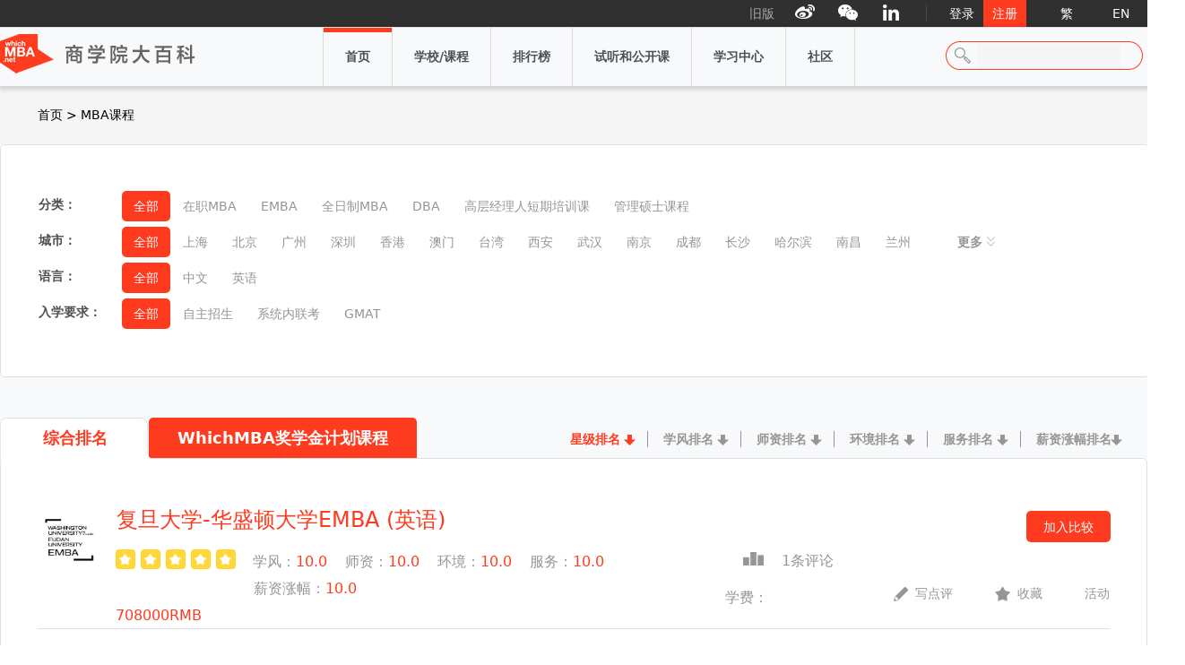

--- FILE ---
content_type: text/html;charset=gb2312
request_url: http://www.whichmba.net/business.do?actionId=Search&zhidingProgrammeType=2&languageVersion=CN
body_size: 14048
content:
<!DOCTYPE html PUBLIC "-//W3C//DTD XHTML 1.0 Transitional//EN" "http://www.w3.org/TR/xhtml1/DTD/xhtml1-transitional.dtd">















<html xmlns="http://www.w3.org/1999/xhtml">
<head>
<title>MBA课程 - 商学院大百科www.WhichMBA.net</title>
<meta name=keywords content="MBA,EMBA,商学院排行榜,MBA排名，EMBA上海班">
<meta http-equiv="MSThemeCompatible" content="Yes">
<META name=Classification content="MBA排名，MBA排行榜，金融时报排行榜,2009 MBA 排名">
<meta name="description" content="MBA排名，MBA/EMBA价格比较，学费一览表，英国金融时报、美国商业周刊、英国经济学人杂志MBA排行榜信息。"> 
<meta name="renderer" content="webkit|ie-comp|ie-stand">
<link type="text/css" rel="stylesheet" href="/pages/comcn/css/css.css">
<link type="text/css" rel="stylesheet" href="/pages/comcn/css/flexslider.css">
<link rel="stylesheet" href="/pages/comcn/css/iview.css" />
<link rel="stylesheet" href="/pages/comcn/css/style-iview.css" />
<script src="/pages/comcn/lang.js" type="text/javascript"></script>
<script src="/pages/comcn/js/jquery-1.7.1.min.js" type="text/javascript"></script>
<script src="/pages/comcn/js/modernizr.js"></script>
<script type="text/javascript" src="/pages/comcn/js/jquery.easing.js"></script>
<script src="/pages/comcn/js/iview.js"></script>
<script type="text/javascript">
$(document).ready(function() {
	$('.star').each(function(){
		$(this).find('.colorh').animate({width:$(this).children('.socre_overview').val()+'%',opacity:'0.9'},"slow");
	});
	$('a.addcompare').click(function(){
		$(this).parent().prev().find('input').trigger("click");
	});
	$('.tiaojian li').click(function(){
		$(this).siblings("li").removeClass("selected");
		$(this).addClass("selected");
		
		var ptype = $(".ptype li.selected").attr("name");
		var city = $(".city li.selected").attr("name");
		var language = $(".language li.selected").attr("name");
		var require = $(".require li.selected").attr("name");
		var starrank = $(".starrank li.selected").attr("name");
		
		if (typeof(ptype) == "undefined") ptype = "";
		if (typeof(city) == "undefined") city = "";
		if (typeof(language) == "undefined") language = "";
		if (typeof(require) == "undefined") require = "";
		var nUrl = "/business.do?actionId=Search&country=CHINA&languageVersion=CN&programmeType="+ptype+"&city="+city+"&language="+language+"&require="+require+"&starrank="+starrank;
		location.href = encodeURI(encodeURI(nUrl));
	});
	
	//收藏课程
	
	$('.addfav').click(function(){
		var exp = $.cookie('memberId');	
	
		if (typeof(exp)!="undefined")
		{
			$.get("/student.do?actionId=AddFavorite&languageVersion=CN&programmeId="+$(this).attr('name'), function(result){
				alert('收藏成功！');
			});
		}else{
			showSignForm();
			return;
		}
		
	});
	//选星级
	$('.star_bg li').click(
		function() {
			var $parent = $(this).parent();
			$parent.children("li").removeClass("sstar");
			$(this).addClass("sstar");
			$parent.children("li:lt("+$(this).index()+")").addClass("sstar");
			if($parent.hasClass("xuefeng"))
				$("#xuefeng").val(($(this).index()+1)*2);
			else if($parent.hasClass("shizi"))
				$("#shizi").val(($(this).index()+1)*2);
			else if($parent.hasClass("huanjing"))
				$("#huanjing").val(($(this).index()+1)*2);
			else if($parent.hasClass("fuwu"))
				$("#fuwu").val(($(this).index()+1)*2);
			else if($parent.hasClass("xinzi"))
				$("#xinzi").val(($(this).index()+1)*2);
		}
	);
	//提交评论
	$('#subcomment').click(function(){
		if($('#xuefeng').val() == "" ||
		$('#shizi').val() =="" ||
		$('#huanjing').val()==""||
		$('#fuwu').val()==""||
		$('#xinzi').val()==""||
		$('#commentc').val()==""){
			alert("请选择五项指标的星级并写下您的感想！");
			return;
		}
		var targetid = $('#targetid').val();
		$.post("/servlet/comments",{'action':'sub','content':$('#commentc').val(),'languageVersion':'CN','target_type':'programme','target_id':targetid,'score_discipline':$('#xuefeng').val(),'score_teacher':$('#shizi').val(),'score_environment':$('#huanjing').val(),'score_service':$('#fuwu').val(),'score_value':$('#xinzi').val()},function(result){
		    if(result == 1){
		    	//清楚表单内容
		    	$('#commentc').val("");
		    	$('.sstar').removeClass("sstar");
		    	$('#commentform input[type=hidden]').val("");
		    	$("#commentform").trigger('close');
		    	alert("评论提交成功！");
		    }
		    else if(result == 2)
		    	alert("评论提交异常！");
		});
	});
	
	//写点评
	$('.xiedianping').click(function(){
		var uid = $.cookie('memberId');
		if(typeof(uid) == "undefined" && uid != ""){
			alert("请先登录~");
			showSignForm();
			return;
		}
		$('#targetid').val($(this).attr('name'));
		//显示评论框
		$("#commentform").lightbox_me({
			centered: true,
			closeClick: false,
			closeSelector: '#close_x',
			showOverlay: true,
			
			onLoad: function() {
			},
			onClose: function(){
			}
		});
	});
});

function checkProgramme(oSrc,programmeId){
		if(getCookie("listid") == null){
			setCookie("listid","");
		}
		var oldProgrammeIdList = getCookie("listid");//document.forms[0].checkedProgrammIdList.value;
		
		//选择
		if(oSrc.checked == true){
			var n=(oldProgrammeIdList.split(',')).length;
			if(n>=4){
				alert('暂时仅支持4个课程比较!');
				return;
			}
			if(oldProgrammeIdList == ""){
				setCookie("listid",programmeId);
				//document.forms[0].checkedProgrammIdList.value = programmeId;
			}else{
				setCookie("listid",oldProgrammeIdList + "," + programmeId);
				//document.forms[0].checkedProgrammIdList.value = oldProgrammeIdList + "," + programmeId;
			}
		//取消选择
		}
		else{
			programmeIdArray = oldProgrammeIdList.split(",");
			var newProgrammeIdList = "";
			//遍历所有已选择的programmeId
			for(var i = 0;i < programmeIdArray.length;i++){
				//和当前所选programmeId比较
				if(programmeIdArray[i] != programmeId){
					if(newProgrammeIdList == ""){
						newProgrammeIdList = programmeIdArray[i];
					}else{
						newProgrammeIdList += "," +  programmeIdArray[i];
					}
				}
			}
			setCookie("listid",newProgrammeIdList);
		}
		var newProgrammeIdList = getCookie("listid");
		if(newProgrammeIdList == ""){
			$('#docomparediv').fadeOut();
		}else{
			$('#docomparediv').fadeIn();
		}
		var n=(newProgrammeIdList.split(',')).length;
		$('#docompare').find('span').text(n);
		return;
	}
	
	function submitForm2(){
		document.getElementById("search_result_form").checkedProgrammIdList.value = getCookie("listid");
		//没有选择课程
		if(document.getElementById("search_result_form").checkedProgrammIdList.value == ""){
			alert("请先选择您要比较的课程！");
			return false;
		}
		document.getElementById("search_result_form").submit();
		setCookie("listid","");
		return;
	}
</script>
</head>

<body>
<div id="wrapper" class="contact">
<div id="header">
	
<link type="text/css" rel="stylesheet" href="/pages/comcn/css/jquery.qtip.min.css">
<script src="/pages/comcn/js/jquery.lightbox_me.js" type="text/javascript"></script>
<script src="/pages/comcn/js/jquery.qtip.min.js" type="text/javascript"></script>
<SCRIPT src="/pages/common/jquery.cookie.js" type="text/javascript"></SCRIPT>
<script>
function stop(){
return false;
}
document.oncontextmenu = stop;
document.onselectstart = stop;
</script>
<script>
var _hmt = _hmt || [];
(function() {
  var hm = document.createElement("script");
  hm.src = "//hm.baidu.com/hm.js?1993e6a8bce72dd48a7d504a34cc013f";
  var s = document.getElementsByTagName("script")[0]; 
  s.parentNode.insertBefore(hm, s);
})();
</script>

<script type="text/javascript">
$(document).ready(function(){
	$('#social').qtip({ // Grab some elements to apply the tooltip to
		content: {
			text: '<img src="/pages/comcn/img/qrcode_social.jpg"/>'
		},
		show: {
			
			effect: function(offset) {
				$(this).slideDown(100); // "this" refers to the tooltip
			}
		},
		position: {
			my: 'top center',  // Position my top left...
			at: 'bottom center', // at the bottom right of...
			target: $('#social') // my target
		}
	});
	
	$('#s2').qtip({ // Grab some elements to apply the tooltip to
		content: {
			text: '<img src="/pages/comcn/img/qrcode_social.jpg"/>'
		},
		show: {
			
			effect: function(offset) {
				$(this).slideDown(100); // "this" refers to the tooltip
			}
		},
		position: {
			my: 'top center',  // Position my top left...
			at: 'bottom center', // at the bottom right of...
			target: $('#s2') // my target
		}
	});
	
	
	
	$('a.apply').qtip({ // Grab some elements to apply the tooltip to
		content: {
			text: '<img src="/pages/comcn/img/qrcode_social.jpg"/>'
		},
		show: {
			
			effect: function(offset) {
				$(this).slideDown(100); // "this" refers to the tooltip
			}
		},
		position: {
			my: 'left center',  // Position my top left...
			at: 'right center', // at the bottom right of...
			target: $('a.apply') // my target
		}
	});
	
	
	
    var exp = $.cookie('memberId');	
	
	if (typeof(exp)!="undefined")
	{
		$('.notlogin').hide();
		$('.haslogin').html('您好！'+exp+'  <a href="/business.do?actionId=MemberCenter" style="float:right">会员中心</a>');
		
	}
	
	var actionid = getQueryString("actionId");
	if(actionid == "Search"){
	
		$('#PreSearch').find('.item').addClass($('#PreSearch').find('.item').attr("id"));
	}else if(actionid == "Index"){
		$('#logo img').attr('src','/pages/comcn/img/newlogo.png');
	}else{
		$('#'+actionid).addClass('cur');
		$('#'+actionid).find('.item').addClass($('#'+actionid).find('.item').attr("id"));
	}
	
	$('#showLogin').click(function(){
		showSignForm();
		return;
	});
		
	$("#lesson").hover(function() {	
			$("#schoolandlesson").stop(true).animate({'margin-top':'0','opacity':'1'},300);
		}, function() {		
		});

	$("#menu-item li a").not('#lesson').hover(function() {
			$("#schoolandlesson").stop(true).animate({'margin-top':'-600px','opacity':'0'},500);
		}, function() {		
		});
	$("#schoolandlesson").hover(function() {		
		}, function() {
			$("#schoolandlesson").stop(true).animate({'margin-top':'-600px','opacity':'0'},500);
	});
		
	$("#menu li a").hover(function() {
		$(this).find('span').animate({top:"0px"},300);
	}, function() {
		$(this).find('span').animate({top:"-5px"},200);
	});

	var picARRAY = [
	['/pages/comcn/img/AI820x90.jpg','#','/pages/comcn/img/AI300x250.jpg','#'],
	['/pages/comcn/img/DMB820x90.jpg','#','/pages/comcn/img/DMB300x250.jpg','#'],
	['/pages/comcn/img/psl820x90.jpg','http://www.whichmba.net/business.do?actionId=BrowseProgrammeDetail&programmeId=programme00500401','/pages/comcn/img/psl300x250.jpg','http://www.whichmba.net/business.do?actionId=BrowseProgrammeDetail&programmeId=programme00500401'],
	['/pages/comcn/img/banner20220727-820.jpg','http://www.whichmba.net/business.do?actionId=BrowseProgrammeDetail&languageVersion=CN&programmeId=programme00127103','/pages/comcn/img/banner20220727-300.jpg','http://www.whichmba.net/business.do?actionId=BrowseProgrammeDetail&languageVersion=CN&programmeId=programme00127103'],
	['/pages/comcn/img/SKEMA-1.jpg','http://www.whichmba.net/business.do?actionId=BrowseProgrammeDetail&programmeId=programme00127901','/pages/comcn/img/SKEMA-2.jpg','http://www.whichmba.net/business.do?actionId=BrowseProgrammeDetail&programmeId=programme00127901'],
	['/pages/comcn/img/balijd800x90.jpg','http://www.whichmba.net/business.do?actionId=BrowseProgrammeDetail&programmeId=programme00500401&languageVersion=CN','/pages/comcn/img/balijd300x250.jpg','http://www.whichmba.net/business.do?actionId=BrowseProgrammeDetail&programmeId=programme00500401&languageVersion=CN'],
	['/pages/comcn/img/antai_gper_820.jpg','http://www.whichmba.net/business.do?actionId=BrowseProgrammeDetail&programmeId=programme00100718&languageVersion=CN','/pages/comcn/img/antai_gper_300.jpg','http://www.whichmba.net/business.do?actionId=BrowseProgrammeDetail&programmeId=programme00100718&languageVersion=CN'],
	['','','/pages/comcn/img/IE_GOMBA_Banner_300X250.gif','http://www.whichmba.net/business.do?actionId=BrowseProgrammeDetail&programmeId=programme00700101'],
	['/pages/comcn/img/empacc_820.jpg','http://www.whichmba.net/business.do?actionId=BrowseProgrammeDetail&languageVersion=CN&programmeId=programme00108102','/pages/comcn/img/empacc_300.jpg','http://www.whichmba.net/business.do?actionId=BrowseProgrammeDetail&languageVersion=CN&programmeId=programme00108102'],
	['/pages/comcn/img/fd820X90_20190428.jpg','http://www.whichmba.net/business.do?actionId=BrowseProgrammeDetail&programmeId=programme00100614','/pages/comcn/img/fd300X250_20190428.jpg','http://www.whichmba.net/business.do?actionId=BrowseProgrammeDetail&programmeId=programme00100614'],
	['/pages/comcn/img/saif2_820x90.jpg','http://mba.saif.sjtu.edu.cn/index.html','/pages/comcn/img/saif2_300x250.jpg','http://mba.saif.sjtu.edu.cn/index.html'],
	['/pages/comcn/img/saif2_820x90.jpg','http://mba.saif.sjtu.edu.cn/index.html','/pages/comcn/img/saif2_300x250.jpg','http://mba.saif.sjtu.edu.cn/index.html'],
	['/pages/comcn/img/saif2_820x90.jpg','http://mba.saif.sjtu.edu.cn/index.html','/pages/comcn/img/saif2_300x250.jpg','http://mba.saif.sjtu.edu.cn/index.html'],
	['/pages/comcn/img/saif2_820x90.jpg','http://mba.saif.sjtu.edu.cn/index.html','/pages/comcn/img/saif2_300x250.jpg','http://mba.saif.sjtu.edu.cn/index.html'],
	['/pages/comcn/img/saif2_820x90.jpg','http://mba.saif.sjtu.edu.cn/index.html','/pages/comcn/img/saif2_300x250.jpg','http://mba.saif.sjtu.edu.cn/index.html'],
	['/pages/comcn/img/imba820-90.gif','http://www.fdsm.fudan.edu.cn/fdimba','/pages/comcn/img/imba300-250.gif','http://www.fdsm.fudan.edu.cn/fdimba'],
	['/pages/comcn/img/316116344.jpg','http://www.whichmba.net/business.do?actionId=BrowseProgrammeDetail&programmeId=programme00127101&languageVersion=CN','/pages/comcn/img/1990851240.jpg','http://www.whichmba.net/business.do?actionId=BrowseProgrammeDetail&programmeId=programme00127101&languageVersion=CN'],
	//['/pages/comcn/img/tongjisem820X90.jpg','http://sem.tongji.edu.cn/semch/?from=whichmba','/pages/comcn/img/tongjisem300X250.jpg','http://sem.tongji.edu.cn/semch/?from=whichmba'],
	['/pages/comcn/img/jddba820.gif','http://www.whichmba.net/business.do?actionId=BrowseProgrammeDetail&programmeId=programme00108905&languageVersion=CN','/pages/comcn/img/jddba300.gif','http://www.whichmba.net/business.do?actionId=BrowseProgrammeDetail&programmeId=programme00108905&languageVersion=CN'],
	//['/pages/comcn/img/edp820.gif','http://eec.sjtu.edu.cn/?hmsr=acem&from=whichmba','/pages/comcn/img/edp300.gif','http://eec.sjtu.edu.cn/?hmsr=acem&from=whichmba'],
	['/pages/comcn/img/liangdba820-1.jpg','http://www.whichmba.net/business.do?actionId=BrowseProgrammeDetail&programmeId=programme00127102','/pages/comcn/img/liangdba300-1.jpg','http://www.whichmba.net/business.do?actionId=BrowseProgrammeDetail&programmeId=programme00127102'],
	['/pages/comcn/img/emba2020_820.jpg','http://www.whichmba.net/business.do?actionId=BrowseProgrammeDetail&programmeId=programme00108101','/pages/comcn/img/emba2020_300.jpg','http://www.whichmba.net/business.do?actionId=BrowseProgrammeDetail&programmeId=programme00108101'],
	//['/pages/comcn/img/EMBA-02.jpg','http://emba.snai.edu?from=whichmba','/pages/comcn/img/EMBA-03.jpg','http://emba.snai.edu?from=whichmba'],
	['/pages/comcn/img/EMPAcc-02.jpg','http://empacc.snai.edu?from=whichmba','/pages/comcn/img/EMPAcc-03.jpg','http://empacc.snai.edu?from=whichmba'],
	['/pages/comcn/img/mbs830_0722.gif','http://www.uom.ac.cn?from=whichmba','/pages/comcn/img/mbs300_0722.gif','http://www.uom.ac.cn?from=whichmba'],
	//['/pages/comcn/img/KEDGEMBA820.jpg','http://kedge-bs.cn/programmes/global-mba-sjtu','/pages/comcn/img/KEDGEMBA300.jpg','http://kedge-bs.cn/programmes/global-mba-sjtu'],
	//['/pages/comcn/img/zheda820x90.jpg','http://www.whichmba.net/business.do?actionId=BrowseProgrammeDetail&programmeId=programme00101904&languageVersion=CN&from=ad','/pages/comcn/img/zheda300x250.jpg','http://www.whichmba.net/business.do?actionId=BrowseProgrammeDetail&programmeId=programme00101905&languageVersion=CN&from=ad'],
	['/pages/comcn/img/huashengdun820.jpg','http://www.whichmba.net/business.do?actionId=BrowseProgrammeDetail&programmeId=programme00100604','/pages/comcn/img/huashengdun300.jpg','http://www.whichmba.net/business.do?actionId=BrowseProgrammeDetail&programmeId=programme00100604'],
	['/pages/comcn/img/JDAT820X90.jpg','http://mba.sjtu.edu.cn/zt/jinyingjihua/?from=whichmba','/pages/comcn/img/JDAT300X250.jpg','http://mba.sjtu.edu.cn/zt/jinyingjihua/?from=whichmba'],
	//['','','/pages/comcn/img/usc1210300250.png','http://www.whichmba.net/business.do?actionId=BrowseProgrammeDetail&programmeId=programme00100707&languageVersion=CN']
	]
	
	var t2 = Math.floor(Math.random()*picARRAY.length);
	if(picARRAY[t2][0] != ''){
		$('#imgs').attr('src',picARRAY[t2][0]);
		$('#imgs_link').attr('href',picARRAY[t2][1]);
	}else{
		$('#imgs').parent().parent().css('height','60px');
		$('#imgs').hide();
		
	}
	$('#imgs300').attr('src',picARRAY[t2][2]);
	$('#imgs_link300').attr('href',picARRAY[t2][3]);
});

function getQueryString(name) {
	var reg = new RegExp("(^|&)" + name + "=([^&]*)(&|$)", "i");
	var r = window.location.search.substr(1).match(reg);
	if (r != null) return unescape(r[2]); return null;
}
//设置cookie
function setCookie(cname, cvalue, exdays) {
    var d = new Date();
    d.setTime(d.getTime() + (exdays*24*60*60*1000));
    var expires = "expires="+d.toUTCString();
    document.cookie = cname + "=" + encodeURIComponent(cvalue) + "; " + expires;
}
//获取cookie
function getCookie(cname) {
    var name = cname + "=";
    var ca = document.cookie.split(';');
    for(var i=0; i<ca.length; i++) {
        var c = ca[i];
        while (c.charAt(0)==' ') c = c.substring(1);
        if (c.indexOf(name) != -1) return decodeURIComponent(c.substring(name.length, c.length));
    }
    return "";
}
//清除cookie  
function clearCookie(name) {  
    setCookie(name, "", -1);  
}  
</script>
<div id="toolbar">
		<div class="div1280">
			<div class="fr">
			<div id="share-btn" class="fl">
				<ul>
					<li><a href="http://old.whichmba.net/business.do?actionId=Index" class="oldv" style="color:#aaa">旧版</a></li>
					<li><a href="http://v.t.sina.com.cn/share/share.php?url=http://www.whichmba.net&title=商学院大百科" title="分享到新浪微博" target="_balnk"><img src="/pages/comcn/img/sina-icon.png"></a></li>
					<li><a href="javascript:void(0);" title="分享到微信"><img src="/pages/comcn/img/wx.png"></li>
					<li><a href="http://www.linkedin.com/shareArticle?mini=true&ro=true&url=http%3A%2F%2Fwww.whichmba.net%2Fbusiness.do%3FactionId%3DIndex&title=%E5%95%86%E5%AD%A6%E9%99%A2%E5%A4%A7%E7%99%BE%E7%A7%91+%E9%A6%96%E9%A1%B5+www.whichmba.net+homepage+-+MBA+EMBA+EDP+DBA%E7%9A%84%E8%AF%BE%E7%A8%8B%E4%BF%A1%E6%81%AF%E9%9B%86%E6%88%90%E5%92%8C%E6%AF%94%E8%BE%83+-+365%E5%A4%A9%E4%B8%8D%E8%90%BD%E5%B9%95%E7%9A%84MBA%E5%B1%95%E8%A7%88%E4%BC%9A&summary=&source=&armin=armin" title="分享到LinkedIn"><img src="/pages/comcn/img/in.png"></a></li>
				</ul>
			</div>
			<div id="login-aren" class="fl">
				<span class="notlogin">
					<a href="javascript:;" id="showLogin">登录</a>
					<a href="/register.do?actionId=PreRegister&languageVersion=CN" class="regbtn">注册</a>
				</span>
				<span class="haslogin"></span> 
			</div>
			<div id="language-sw" class="fl">
				<a href="javascript:st();void 0;" id="st">繁</a>
				<a href="/business.do?actionId=Index&languageVersion=EN">EN</a>
			</div>
			<div class="clr"></div>
			</div>
		</div>
	</div>
	<div id="menu-slideimg">
		<div class="div1280 prelative">
			<div id="logo"><a href="/"><img src="/pages/comcn/img/newlogo-s.png"></a></div>
			<div id="menu">
				<ul id="menu-item">
					<li class="first active"><a href="http://www.whichmba.net"><span class="tl"></span>首页</a></li>
					<li><a href="/business.do?actionId=Search&country=CHINA&languageVersion=CN" id="lesson"><span class="tl"></span>学校/课程</a></li>
					<li><a href="/business.do?actionId=BrowsePriceList&country=CHINA&programmeType=2&languageVersion=CN"><span class="tl"></span>排行榜</a></li>
					<li><a href="http://events.whichmba.net"><span class="tl"></span>试听和公开课</a></li>
					<li><a href="http://video.whichmba.net"><span class="tl"></span>学习中心</a></li>
					<li class="last"><a href="#" id="social"><span class="tl"></span>社区</a></li>
				</ul>
				<div id="search"><form action="/business.do?actionId=KeyWordsSearch&languageVersion=CN&contenttype=programme" method="post"><input name="keywords" type="text"/></form></div>
				<div class="clr"></div>
				
			</div>
				





	
	<div id="schoolandlesson-box">
		<div id="schoolandlesson">
			<div>
				<p><a href="/business.do?actionId=Search&zhidingProgrammeType=1&languageVersion=CN" class="programmeType_10pt">在职MBA >></a></p>
				<ul>
					
						<li><a href="/business.do?actionId=BrowseProgrammeDetail&programmeId=programme00127103&languageVersion=CN" class="programme_9pt" target="_blank">上海外国语大学-法国里昂商学院工商管理硕士（MBA金融方向）双学位项目</a></li>
					
						<li><a href="/business.do?actionId=BrowseProgrammeDetail&programmeId=programme00109002&languageVersion=CN" class="programme_9pt" target="_blank">上海交大高金SAIF在职金融MBA</a></li>
					
						<li><a href="/business.do?actionId=BrowseProgrammeDetail&programmeId=programme00105708&languageVersion=CN" class="programme_9pt" target="_blank">港大在职MBA大湾区（香港深圳）模式</a></li>
					
						<li><a href="/business.do?actionId=BrowseProgrammeDetail&programmeId=programme00108904&languageVersion=CN" class="programme_9pt" target="_blank">曼彻斯特商学院在职 Global MBA</a></li>
					
						<li><a href="/business.do?actionId=BrowseProgrammeDetail&programmeId=programme00109005&languageVersion=CN" class="programme_9pt" target="_blank">上海交大高金SAIF在职MBA董秘方向</a></li>
					
					<li style="text-align:right"  class="ddd"><a href="/business.do?actionId=Search&zhidingProgrammeType=1&languageVersion=CN" style="color:#ff3b1f">...</a></li>
				</ul>
				<p><a href="/business.do?actionId=Search&zhidingProgrammeType=0&languageVersion=CN" class="programmeType_10pt">全日制MBA >></a></p>
				<ul>
					
						<li><a href="/business.do?actionId=BrowseProgrammeDetail&programmeId=programme00100106&languageVersion=CN" class="programme_9pt" target="_blank">北京大学-英国伦敦大学学院(UCL)MBA（全日制）</a></li>
					
					
						<li><a href="/business.do?actionId=BrowseProgrammeDetail&programmeId=programme00100802&languageVersion=CN" class="programme_9pt" target="_blank">中欧国际工商学院MBA</a></li>
					
					
						<li><a href="/business.do?actionId=BrowseProgrammeDetail&programmeId=programme00109001&languageVersion=CN" class="programme_9pt" target="_blank">上海交通大学高级金融学院全日制金融MBA</a></li>
					
					
					<li style="text-align:right" class="ddd"><a href="/business.do?actionId=Search&zhidingProgrammeType=0&languageVersion=CN" style="color:#ff3b1f">...</a></li>
				</ul>
			</div>
			<div>
				<p><a href="/business.do?actionId=Search&zhidingProgrammeType=2&languageVersion=CN" class="programmeType_10pt">EMBA >></a></p>
				<ul>
					
					<li><a href="/business.do?actionId=BrowseProgrammeDetail&programmeId=programme00105809&languageVersion=CN" class="programme_9pt" target="_blank">香港中文大学商学院行政人员工商管理硕士课程（EMBA）</a></li>
					
					<li><a href="/business.do?actionId=BrowseProgrammeDetail&programmeId=programme00108101&languageVersion=CN" class="programme_9pt" target="_blank">上海国家会计学院-亚利桑那州立大学凯瑞金融财务EMBA项目</a></li>
					
					<li><a href="/business.do?actionId=BrowseProgrammeDetail&programmeId=programme00100604&languageVersion=CN" class="programme_9pt" target="_blank">复旦大学-华盛顿大学EMBA (英语)</a></li>
					
					<li><a href="/business.do?actionId=BrowseProgrammeDetail&programmeId=programme00105601&languageVersion=CN" class="programme_9pt" target="_blank">香港城市大学EMBA中文班</a></li>
					
					<li><a href="/business.do?actionId=BrowseProgrammeDetail&programmeId=programme00108102&languageVersion=CN" class="programme_9pt" target="_blank">上海国家会计学院-香港中文大学EMPAcc</a></li>
					
					<li style="text-align:right" class="ddd"><a href="/business.do?actionId=Search&zhidingProgrammeType=2&languageVersion=CN" style="color:#ff3b1f">...</a></li>
				</ul>
				<p><a href="/business.do?actionId=Search&zhidingProgrammeType=4&languageVersion=CN" class="programmeType_10pt">管理硕士课程 >></a></p>
				<ul>
					
					<li><a href="/business.do?actionId=BrowseProgrammeDetail&programmeId=programme00108103&languageVersion=CN" class="programme_9pt" target="_blank">上海国家会计学院-亚利桑那州立大学凯瑞会计（数据分析方向）硕士学位项目</a></li>
					
					<li><a href="/business.do?actionId=BrowseProgrammeDetail&programmeId=programme00108910&languageVersion=CN" class="programme_9pt" target="_blank">英国曼彻斯特商学院金融管理硕士</a></li>
					
					<li><a href="/business.do?actionId=BrowseProgrammeDetail&programmeId=programme00108911&languageVersion=CN" class="programme_9pt" target="_blank">英国曼彻斯特大学教育领导力硕士</a></li>
					
					<li style="text-align:right"  class="ddd"><a href="/business.do?actionId=Search&zhidingProgrammeType=4&languageVersion=CN" style="color:#ff3b1f">...</a></li>
				</ul>
			</div>
			
			<div>
				<p><a href="/business.do?actionId=Search&zhidingProgrammeType=5&languageVersion=CN" class="programmeType_10pt">DBA >></a></p>
				<ul>
					
					<li><a href="/business.do?actionId=BrowseProgrammeDetail&programmeId=programme00101007&languageVersion=CN" class="programme_9pt" target="_blank">UBI比利时联合商学院-MDX英国密特萨斯大学DBA工商管理博士学位项目</a></li>
					
					<li><a href="/business.do?actionId=BrowseProgrammeDetail&programmeId=programee00128105&languageVersion=CN" class="programme_9pt" target="_blank">法国雷恩高等商学院全球DBA高级工商管理博士项目</a></li>
					
					<li><a href="/business.do?actionId=BrowseProgrammeDetail&programmeId=programme00100718&languageVersion=CN" class="programme_9pt" target="_blank">上海交通大学全球高管研究项目（原DBA）</a></li>
					
					<li><a href="/business.do?actionId=BrowseProgrammeDetail&programmeId=programme00500401&languageVersion=CN" class="programme_9pt" target="_blank">PSL●巴黎九大Executive DBA高级工商管理博士</a></li>
					
					<li><a href="/business.do?actionId=BrowseProgrammeDetail&programmeId=programme00127102&languageVersion=CN" class="programme_9pt" target="_blank">法国里昂商学院 全球工商管理博士Global DBA项目 (中英双语)</a></li>
					
					<li style="text-align:right"  class="ddd"><a href="/business.do?actionId=Search&zhidingProgrammeType=5&languageVersion=CN" style="color:#ff3b1f">...</a></li>
				</ul>
				<p><a href="/business.do?actionId=Search&zhidingProgrammeType=3&languageVersion=CN" class="programmeType_10pt">远程和网络MBA >></a></p>
				<ul>
					
					<li><a href="/business.do?actionId=BrowseProgrammeDetail&programmeId=programme00700101&languageVersion=CN" class="programme_9pt" target="_blank">IE全球线上MBA</a></li>
					
					<li style="text-align:right"  class="ddd"><a href="/business.do?actionId=Search&zhidingProgrammeType=3&languageVersion=CN" style="color:#ff3b1f">...</a></li>
				</ul>
			</div>
			<div>
			<p><a href="/business.do?actionId=Search&zhidingProgrammeType=6&languageVersion=CN" class="programmeType_10pt">高层经理人短期培训课程 >></a></p>
			<ul>
				
				<li><a href="/business.do?actionId=BrowseProgrammeDetail&programmeId=programme00100803&languageVersion=CN" class="programme_9pt" target="_blank">中欧CEIBS董事长特设课程企业治理与传承</a></li>
				
				<li><a href="/business.do?actionId=BrowseProgrammeDetail&programmeId=programme00300404&languageVersion=CN" class="programme_9pt" target="_blank">哈佛商学院EDP全球CEO课程</a></li>
				
				<li><a href="/business.do?actionId=BrowseProgrammeDetail&programmeId=programme00100719&languageVersion=CN" class="programme_9pt" target="_blank">上海交通大学安泰经济与管理学院-中国CEO创新管理高级研修班</a></li>
				
				<li style="text-align:right"  class="ddd"><a href="/business.do?actionId=Search&zhidingProgrammeType=6&languageVersion=CN" style="color:#ff3b1f">...</a></li>
			</ul>
			</div>
			<div>
			<p><a href="/business.do?actionId=Search&zhidingProgrammeType=7&languageVersion=CN" class="programmeType_10pt">暑期班＆游学课程 >></a></p>
			<ul>
				<li><a href="/business.do?actionId=BrowseProgrammeDetail&programmeId=programme00100717&languageVersion=CN" class="programme_9pt" target="_blank">上海交大安泰全球学生暑期项目</a></li>
				
				<li style="text-align:right"  class="ddd"><a href="/business.do?actionId=Search&zhidingProgrammeType=7&languageVersion=CN" style="color:#ff3b1f">...</a></li>
			</ul>
			</div>
			<p class="clr"></p>
		</div>
	</div>
		</div>
		
	</div>
</div>
<!--头部结束-->
	<!-- 以下画面内容 -->
	<div id="courses">
		
		<div class="pagelocation"><div class="breacrumb div1280">首页 > MBA课程</div></div>
		<div class="before-list">
		<div class="box">
		<div class="first">分类：</div>
			<ul class="ptype tiaojian">				    
				<li class="selected">全部</li>
				<li name="1" class="">在职MBA</li>
				<li name="2" class="">EMBA</li>
				<li name="0" class="">全日制MBA</li>	
				<li name="5" class="">DBA</li>
				<li name="6" class="">高层经理人短期培训课</li>
				<li name="4" class="">管理硕士课程</li>
			</ul>
		<div class="first">城市：</div>
			<ul class="city tiaojian">
				<li class="selected" name="" >全部</li>
				<li name="shanghai" class="">上海</li>
				<li name="beijing" class="">北京</li>
				<li name="guangzhou" class="">广州</li>
				<li name="shenzhen" class="">深圳</li>
				<li name="hongkong" class="">香港</li>
				<li name="aomen" class="">澳门</li>
				<li name="taiwan" class="">台湾</li>
				<li name="xian" class="">西安</li>
				<li name="wuhan" class="">武汉</li>
				<li name="nanjing" class="">南京</li>
				<li name="chengdu" class="">成都</li>
				<li name="changsha" class="">长沙</li>	
				<li name="haerbing" class="">哈尔滨</li>
				<li name="nanchang" class="">南昌</li>
				<li name="lanzhou" class="">兰州</li>
				
				<div class="more">更多<img src="/pages/comcn/images/more.png"></div>
			</ul>
			
		<div class="first">语言：</div>
			<ul class="language tiaojian">
				<li name="" class="selected">全部</li>
				<li name="zh" class="">中文</li>
				<li name="en" class="">英语</li>
			</ul>
		<div class="first">入学要求：</div>
			<ul class="require tiaojian">
				<li class="selected" name="">全部</li>
				<li name="zizhu" class="">自主招生</li>
				<li name="liankao" class="">系统内联考</li>
				<li name="gmat" class="">GMAT</li>	
			</ul>
		<div class="clr"></div>
		</div>
	</div>
		<div class="list">
	    <div class="tags">
		    <ul>
			    <li class="tags1 selected"><a href="">综合排名</a></li>
				<li class="tags2"><a href="">WhichMBA奖学金计划课程</a></li>
			</ul>
		</div>
		<div class="ranking">
		    <ul class="starrank tiaojian school-list">				    
				   	<li name="" class="selected"><a>星级排名</a></li>
					<li name="discipline" class=""><a>学风排名</a></li>
					<li name="teacher" class=""><a>师资排名</a></li>
					<li name="environment" class=""><a>环境排名</a></li>	
					<li name="service" class=""><a>服务排名</a></li>
					<li name="value" class=""><a>薪资涨幅排名</a></li>
					
			</ul>
		</div>
		<div class="content navpage">
		<form name="search_result_form" id="search_result_form" method="post" action="/business.do?actionId=Compare&languageVersion=CN">
		<input type="hidden" name="checkedProgrammIdList" value="">
										
			  
			 
									<div class="content-list">
			    <div class="courses">
                    <div class="image-box">
                        <a href="#">
                            <img src="http://www.whichmba.net/pages/images/programme/27_programmeLogo.jpg">
                        </a>
                    </div>
                    <div class="txt-box">
                        <div class="title-box">
						<input type="checkbox" name="result_programmeId" onclick="checkProgramme(this,'programme00100604')" title="add to compare">
                            <a href="/business.do?actionId=BrowseProgrammeDetail&programmeId=programme00100604" class="">复旦大学-华盛顿大学EMBA (英语)</a>
                        </div>
                        <div class="desc">
						    <div class="star">
													<span class="pingjia-star fl" style="margin-top:1px"><span class="colorh"></span><img src="/pages/comcn/img/kongstart.png" class="colort"></span>
													
													
													
													<input type="hidden" class="socre_overview" value="100.0"/>
												</div>
							<ul class="school-list">				    
				            	<li>学风：<span class="number">10.0</span></li>
					            <li>师资：<span class="number">10.0</span></li>
					            <li>环境：<span class="number">10.0</span></li>
					            <li>服务：<span class="number">10.0</span></li>
					            <li>薪资涨幅：<span class="number">10.0</span></li>
			                </ul>
							<div class="comments">
                                <img class="" src="/pages/comcn/images/izhu.jpg">
								1条评论
                            </div>
						</div>
                        <div class="price-box">
                            <span class="price">
                                学费：<span class="number">708000RMB</span>
                            </span>
                        </div>
                    </div>
                </div>
                <div class="courses-button">
					<a href="javascript:;" class="addcompare"><input type="button" value="加入比较"></a>
                </div>
				<div class="other">
                    <ul class="school-list">
				        <li><a href="javascript:;" class="xiedianping" name="programme00100604"><img class="image" src="/pages/comcn/images/comments.png">写点评</a></li>
					    <li><a href="javascript:;" class="addfav" name="programme00100604"><img class="image" src="/pages/comcn/images/collection.png">收藏</a></li>
						<li><a href="http://events.whichmba.net/organizers/all/182/eid:3354" target="new">活动</a></li>
			        </ul>
                </div>
			</div>
									
									<div class="content-list">
			    <div class="courses">
                    <div class="image-box">
                        <a href="#">
                            <img src="http://www.whichmba.net/pages/images/programme/17_programmeLogo.jpg">
                        </a>
                    </div>
                    <div class="txt-box">
                        <div class="title-box">
						<input type="checkbox" name="result_programmeId" onclick="checkProgramme(this,'programme00100405')" title="add to compare">
                            <a href="/business.do?actionId=BrowseProgrammeDetail&programmeId=programme00100405" class="">清华大学-INSEAD双学位EMBA TIEMBA (英语)</a>
                        </div>
                        <div class="desc">
						    <div class="star">
													<span class="pingjia-star fl" style="margin-top:1px"><span class="colorh"></span><img src="/pages/comcn/img/kongstart.png" class="colort"></span>
													
													
													
													<input type="hidden" class="socre_overview" value="96.0"/>
												</div>
							<ul class="school-list">				    
				            	<li>学风：<span class="number">10.0</span></li>
					            <li>师资：<span class="number">10.0</span></li>
					            <li>环境：<span class="number">9.0</span></li>
					            <li>服务：<span class="number">10.0</span></li>
					            <li>薪资涨幅：<span class="number">9.0</span></li>
			                </ul>
							<div class="comments">
                                <img class="" src="/pages/comcn/images/izhu.jpg">
								1条评论
                            </div>
						</div>
                        <div class="price-box">
                            <span class="price">
                                学费：<span class="number">875000RMB</span>
                            </span>
                        </div>
                    </div>
                </div>
                <div class="courses-button">
					<a href="javascript:;" class="addcompare"><input type="button" value="加入比较"></a>
                </div>
				<div class="other">
                    <ul class="school-list">
				        <li><a href="javascript:;" class="xiedianping" name="programme00100405"><img class="image" src="/pages/comcn/images/comments.png">写点评</a></li>
					    <li><a href="javascript:;" class="addfav" name="programme00100405"><img class="image" src="/pages/comcn/images/collection.png">收藏</a></li>
						
			        </ul>
                </div>
			</div>
									
									<div class="content-list">
			    <div class="courses">
                    <div class="image-box">
                        <a href="#">
                            <img src="http://www.whichmba.net/pages/images/programme/683_programmeLogo.jpg">
                        </a>
                    </div>
                    <div class="txt-box">
                        <div class="title-box">
						<input type="checkbox" name="result_programmeId" onclick="checkProgramme(this,'programme00127301')" title="add to compare">
                            <a href="/business.do?actionId=BrowseProgrammeDetail&programmeId=programme00127301" class="">南加州大学-香港大学全球公共政策硕士课程（高管）</a>
                        </div>
                        <div class="desc">
						    <div class="star">
													<span class="pingjia-star fl" style="margin-top:1px"><span class="colorh"></span><img src="/pages/comcn/img/kongstart.png" class="colort"></span>
													
													
													
													<input type="hidden" class="socre_overview" value="94.0"/>
												</div>
							<ul class="school-list">				    
				            	<li>学风：<span class="number">10.0</span></li>
					            <li>师资：<span class="number">10.0</span></li>
					            <li>环境：<span class="number">10.0</span></li>
					            <li>服务：<span class="number">8.0</span></li>
					            <li>薪资涨幅：<span class="number">9.0</span></li>
			                </ul>
							<div class="comments">
                                <img class="" src="/pages/comcn/images/izhu.jpg">
								1条评论
                            </div>
						</div>
                        <div class="price-box">
                            <span class="price">
                                学费：<span class="number">67560USD</span>
                            </span>
                        </div>
                    </div>
                </div>
                <div class="courses-button">
					<a href="javascript:;" class="addcompare"><input type="button" value="加入比较"></a>
                </div>
				<div class="other">
                    <ul class="school-list">
				        <li><a href="javascript:;" class="xiedianping" name="programme00127301"><img class="image" src="/pages/comcn/images/comments.png">写点评</a></li>
					    <li><a href="javascript:;" class="addfav" name="programme00127301"><img class="image" src="/pages/comcn/images/collection.png">收藏</a></li>
						
			        </ul>
                </div>
			</div>
									
									<div class="content-list">
			    <div class="courses">
                    <div class="image-box">
                        <a href="#">
                            
                        </a>
                    </div>
                    <div class="txt-box">
                        <div class="title-box">
						<input type="checkbox" name="result_programmeId" onclick="checkProgramme(this,'programme00700103')" title="add to compare">
                            <a href="/business.do?actionId=BrowseProgrammeDetail&programmeId=programme00700103" class="">IE Brown Executive MBA (IE大学-布朗大学联合EMBA)</a>
                        </div>
                        <div class="desc">
						    <div class="star">
													<span class="pingjia-star fl" style="margin-top:1px"><span class="colorh"></span><img src="/pages/comcn/img/kongstart.png" class="colort"></span>
													
													
													
													<input type="hidden" class="socre_overview" value="94.0"/>
												</div>
							<ul class="school-list">				    
				            	<li>学风：<span class="number">10.0</span></li>
					            <li>师资：<span class="number">9.0</span></li>
					            <li>环境：<span class="number">10.0</span></li>
					            <li>服务：<span class="number">9.0</span></li>
					            <li>薪资涨幅：<span class="number">9.0</span></li>
			                </ul>
							<div class="comments">
                                <img class="" src="/pages/comcn/images/izhu.jpg">
								1条评论
                            </div>
						</div>
                        <div class="price-box">
                            <span class="price">
                                学费：<span class="number">135000USD</span>
                            </span>
                        </div>
                    </div>
                </div>
                <div class="courses-button">
					<a href="javascript:;" class="addcompare"><input type="button" value="加入比较"></a>
                </div>
				<div class="other">
                    <ul class="school-list">
				        <li><a href="javascript:;" class="xiedianping" name="programme00700103"><img class="image" src="/pages/comcn/images/comments.png">写点评</a></li>
					    <li><a href="javascript:;" class="addfav" name="programme00700103"><img class="image" src="/pages/comcn/images/collection.png">收藏</a></li>
						
			        </ul>
                </div>
			</div>
									
									<div class="content-list">
			    <div class="courses">
                    <div class="image-box">
                        <a href="#">
                            <img src="http://www.whichmba.net/pages/images/programme/711_programmeLogo.png">
                        </a>
                    </div>
                    <div class="txt-box">
                        <div class="title-box">
						<input type="checkbox" name="result_programmeId" onclick="checkProgramme(this,'programme00105809')" title="add to compare">
                            <a href="/business.do?actionId=BrowseProgrammeDetail&programmeId=programme00105809" class="">香港中文大学商学院行政人员工商管理硕士课程（EMBA）</a>
                        </div>
                        <div class="desc">
						    <div class="star">
													<span class="pingjia-star fl" style="margin-top:1px"><span class="colorh"></span><img src="/pages/comcn/img/kongstart.png" class="colort"></span>
													
													
													
													<input type="hidden" class="socre_overview" value="94.0"/>
												</div>
							<ul class="school-list">				    
				            	<li>学风：<span class="number">10.0</span></li>
					            <li>师资：<span class="number">10.0</span></li>
					            <li>环境：<span class="number">9.0</span></li>
					            <li>服务：<span class="number">9.0</span></li>
					            <li>薪资涨幅：<span class="number">9.0</span></li>
			                </ul>
							<div class="comments">
                                <img class="" src="/pages/comcn/images/izhu.jpg">
								1条评论
                            </div>
						</div>
                        <div class="price-box">
                            <span class="price">
                                学费：<span class="number">720000HKS</span>
                            </span>
                        </div>
                    </div>
                </div>
                <div class="courses-button">
					<a href="javascript:;" class="addcompare"><input type="button" value="加入比较"></a>
                </div>
				<div class="other">
                    <ul class="school-list">
				        <li><a href="javascript:;" class="xiedianping" name="programme00105809"><img class="image" src="/pages/comcn/images/comments.png">写点评</a></li>
					    <li><a href="javascript:;" class="addfav" name="programme00105809"><img class="image" src="/pages/comcn/images/collection.png">收藏</a></li>
						
			        </ul>
                </div>
			</div>
									
									<div class="content-list">
			    <div class="courses">
                    <div class="image-box">
                        <a href="#">
                            <img src="http://www.whichmba.net/pages/images/programme/39_programmeLogo.jpg">
                        </a>
                    </div>
                    <div class="txt-box">
                        <div class="title-box">
						<input type="checkbox" name="result_programmeId" onclick="checkProgramme(this,'programme00100706')" title="add to compare">
                            <a href="/business.do?actionId=BrowseProgrammeDetail&programmeId=programme00100706" class="">南洋-交大EMBA</a>
                        </div>
                        <div class="desc">
						    <div class="star">
													<span class="pingjia-star fl" style="margin-top:1px"><span class="colorh"></span><img src="/pages/comcn/img/kongstart.png" class="colort"></span>
													
													
													
													<input type="hidden" class="socre_overview" value="92.0"/>
												</div>
							<ul class="school-list">				    
				            	<li>学风：<span class="number">10.0</span></li>
					            <li>师资：<span class="number">10.0</span></li>
					            <li>环境：<span class="number">8.0</span></li>
					            <li>服务：<span class="number">10.0</span></li>
					            <li>薪资涨幅：<span class="number">8.0</span></li>
			                </ul>
							<div class="comments">
                                <img class="" src="/pages/comcn/images/izhu.jpg">
								2条评论
                            </div>
						</div>
                        <div class="price-box">
                            <span class="price">
                                学费：<span class="number">720000RMB</span>
                            </span>
                        </div>
                    </div>
                </div>
                <div class="courses-button">
					<a href="javascript:;" class="addcompare"><input type="button" value="加入比较"></a>
                </div>
				<div class="other">
                    <ul class="school-list">
				        <li><a href="javascript:;" class="xiedianping" name="programme00100706"><img class="image" src="/pages/comcn/images/comments.png">写点评</a></li>
					    <li><a href="javascript:;" class="addfav" name="programme00100706"><img class="image" src="/pages/comcn/images/collection.png">收藏</a></li>
						
			        </ul>
                </div>
			</div>
									
									<div class="content-list">
			    <div class="courses">
                    <div class="image-box">
                        <a href="#">
                            <img src="http://www.whichmba.net/pages/images/programme/56_programmeLogo.jpg">
                        </a>
                    </div>
                    <div class="txt-box">
                        <div class="title-box">
						<input type="checkbox" name="result_programmeId" onclick="checkProgramme(this,'programme00101201')" title="add to compare">
                            <a href="/business.do?actionId=BrowseProgrammeDetail&programmeId=programme00101201" class="">香港科大 - 凯洛格EMBA (英语)</a>
                        </div>
                        <div class="desc">
						    <div class="star">
													<span class="pingjia-star fl" style="margin-top:1px"><span class="colorh"></span><img src="/pages/comcn/img/kongstart.png" class="colort"></span>
													
													
													
													<input type="hidden" class="socre_overview" value="92.0"/>
												</div>
							<ul class="school-list">				    
				            	<li>学风：<span class="number">9.0</span></li>
					            <li>师资：<span class="number">9.0</span></li>
					            <li>环境：<span class="number">10.0</span></li>
					            <li>服务：<span class="number">9.0</span></li>
					            <li>薪资涨幅：<span class="number">9.0</span></li>
			                </ul>
							<div class="comments">
                                <img class="" src="/pages/comcn/images/izhu.jpg">
								1条评论
                            </div>
						</div>
                        <div class="price-box">
                            <span class="price">
                                学费：<span class="number">1439900HKS</span>
                            </span>
                        </div>
                    </div>
                </div>
                <div class="courses-button">
					<a href="javascript:;" class="addcompare"><input type="button" value="加入比较"></a>
                </div>
				<div class="other">
                    <ul class="school-list">
				        <li><a href="javascript:;" class="xiedianping" name="programme00101201"><img class="image" src="/pages/comcn/images/comments.png">写点评</a></li>
					    <li><a href="javascript:;" class="addfav" name="programme00101201"><img class="image" src="/pages/comcn/images/collection.png">收藏</a></li>
						
			        </ul>
                </div>
			</div>
									
									<div class="content-list">
			    <div class="courses">
                    <div class="image-box">
                        <a href="#">
                            <img src="http://www.whichmba.net/pages/images/programme/669_programmeLogo.png">
                        </a>
                    </div>
                    <div class="txt-box">
                        <div class="title-box">
						<input type="checkbox" name="result_programmeId" onclick="checkProgramme(this,'programme00127101')" title="add to compare">
                            <a href="/business.do?actionId=BrowseProgrammeDetail&programmeId=programme00127101" class="">法国里昂商学院-北京邮电大学Global EMBA</a>
                        </div>
                        <div class="desc">
						    <div class="star">
													<span class="pingjia-star fl" style="margin-top:1px"><span class="colorh"></span><img src="/pages/comcn/img/kongstart.png" class="colort"></span>
													
													
													
													<input type="hidden" class="socre_overview" value="91.4"/>
												</div>
							<ul class="school-list">				    
				            	<li>学风：<span class="number">9.2</span></li>
					            <li>师资：<span class="number">8.8</span></li>
					            <li>环境：<span class="number">8.2</span></li>
					            <li>服务：<span class="number">9.5</span></li>
					            <li>薪资涨幅：<span class="number">10.0</span></li>
			                </ul>
							<div class="comments">
                                <img class="" src="/pages/comcn/images/izhu.jpg">
								3条评论
                            </div>
						</div>
                        <div class="price-box">
                            <span class="price">
                                学费：<span class="number">368000RMB</span>
                            </span>
                        </div>
                    </div>
                </div>
                <div class="courses-button">
					<a href="javascript:;" class="addcompare"><input type="button" value="加入比较"></a>
                </div>
				<div class="other">
                    <ul class="school-list">
				        <li><a href="javascript:;" class="xiedianping" name="programme00127101"><img class="image" src="/pages/comcn/images/comments.png">写点评</a></li>
					    <li><a href="javascript:;" class="addfav" name="programme00127101"><img class="image" src="/pages/comcn/images/collection.png">收藏</a></li>
						
			        </ul>
                </div>
			</div>
									
									<div class="content-list">
			    <div class="courses">
                    <div class="image-box">
                        <a href="#">
                            <img src="http://www.whichmba.net/pages/images/programme/114_programmeLogo.jpg">
                        </a>
                    </div>
                    <div class="txt-box">
                        <div class="title-box">
						<input type="checkbox" name="result_programmeId" onclick="checkProgramme(this,'programme00105601')" title="add to compare">
                            <a href="/business.do?actionId=BrowseProgrammeDetail&programmeId=programme00105601" class="">香港城市大学EMBA中文班</a>
                        </div>
                        <div class="desc">
						    <div class="star">
													<span class="pingjia-star fl" style="margin-top:1px"><span class="colorh"></span><img src="/pages/comcn/img/kongstart.png" class="colort"></span>
													
													
													
													<input type="hidden" class="socre_overview" value="91.0"/>
												</div>
							<ul class="school-list">				    
				            	<li>学风：<span class="number">9.0</span></li>
					            <li>师资：<span class="number">9.5</span></li>
					            <li>环境：<span class="number">9.5</span></li>
					            <li>服务：<span class="number">8.5</span></li>
					            <li>薪资涨幅：<span class="number">9.0</span></li>
			                </ul>
							<div class="comments">
                                <img class="" src="/pages/comcn/images/izhu.jpg">
								2条评论
                            </div>
						</div>
                        <div class="price-box">
                            <span class="price">
                                学费：<span class="number">828800HKS</span>
                            </span>
                        </div>
                    </div>
                </div>
                <div class="courses-button">
					<a href="javascript:;" class="addcompare"><input type="button" value="加入比较"></a>
                </div>
				<div class="other">
                    <ul class="school-list">
				        <li><a href="javascript:;" class="xiedianping" name="programme00105601"><img class="image" src="/pages/comcn/images/comments.png">写点评</a></li>
					    <li><a href="javascript:;" class="addfav" name="programme00105601"><img class="image" src="/pages/comcn/images/collection.png">收藏</a></li>
						
			        </ul>
                </div>
			</div>
									
									<div class="content-list">
			    <div class="courses">
                    <div class="image-box">
                        <a href="#">
                            
                        </a>
                    </div>
                    <div class="txt-box">
                        <div class="title-box">
						<input type="checkbox" name="result_programmeId" onclick="checkProgramme(this,'programme00105707')" title="add to compare">
                            <a href="/business.do?actionId=BrowseProgrammeDetail&programmeId=programme00105707" class="">香港大学 - 北京大学EMBA</a>
                        </div>
                        <div class="desc">
						    <div class="star">
													<span class="pingjia-star fl" style="margin-top:1px"><span class="colorh"></span><img src="/pages/comcn/img/kongstart.png" class="colort"></span>
													
													
													
													<input type="hidden" class="socre_overview" value="90.0"/>
												</div>
							<ul class="school-list">				    
				            	<li>学风：<span class="number">8.0</span></li>
					            <li>师资：<span class="number">10.0</span></li>
					            <li>环境：<span class="number">10.0</span></li>
					            <li>服务：<span class="number">8.0</span></li>
					            <li>薪资涨幅：<span class="number">9.0</span></li>
			                </ul>
							<div class="comments">
                                <img class="" src="/pages/comcn/images/izhu.jpg">
								1条评论
                            </div>
						</div>
                        <div class="price-box">
                            <span class="price">
                                学费：<span class="number">880000RMB</span>
                            </span>
                        </div>
                    </div>
                </div>
                <div class="courses-button">
					<a href="javascript:;" class="addcompare"><input type="button" value="加入比较"></a>
                </div>
				<div class="other">
                    <ul class="school-list">
				        <li><a href="javascript:;" class="xiedianping" name="programme00105707"><img class="image" src="/pages/comcn/images/comments.png">写点评</a></li>
					    <li><a href="javascript:;" class="addfav" name="programme00105707"><img class="image" src="/pages/comcn/images/collection.png">收藏</a></li>
						
			        </ul>
                </div>
			</div>
									
									<div class="content-list">
			    <div class="courses">
                    <div class="image-box">
                        <a href="#">
                            <img src="http://www.whichmba.net/pages/images/programme/188_programmeLogo.jpg">
                        </a>
                    </div>
                    <div class="txt-box">
                        <div class="title-box">
						<input type="checkbox" name="result_programmeId" onclick="checkProgramme(this,'programme00108101')" title="add to compare">
                            <a href="/business.do?actionId=BrowseProgrammeDetail&programmeId=programme00108101" class="">上海国家会计学院-亚利桑那州立大学凯瑞金融财务EMBA项目</a>
                        </div>
                        <div class="desc">
						    <div class="star">
													<span class="pingjia-star fl" style="margin-top:1px"><span class="colorh"></span><img src="/pages/comcn/img/kongstart.png" class="colort"></span>
													
													
													
													<input type="hidden" class="socre_overview" value="90.0"/>
												</div>
							<ul class="school-list">				    
				            	<li>学风：<span class="number">9.0</span></li>
					            <li>师资：<span class="number">9.0</span></li>
					            <li>环境：<span class="number">10.0</span></li>
					            <li>服务：<span class="number">8.0</span></li>
					            <li>薪资涨幅：<span class="number">9.0</span></li>
			                </ul>
							<div class="comments">
                                <img class="" src="/pages/comcn/images/izhu.jpg">
								1条评论
                            </div>
						</div>
                        <div class="price-box">
                            <span class="price">
                                学费：<span class="number">498000RMB</span>
                            </span>
                        </div>
                    </div>
                </div>
                <div class="courses-button">
					<a href="javascript:;" class="addcompare"><input type="button" value="加入比较"></a>
                </div>
				<div class="other">
                    <ul class="school-list">
				        <li><a href="javascript:;" class="xiedianping" name="programme00108101"><img class="image" src="/pages/comcn/images/comments.png">写点评</a></li>
					    <li><a href="javascript:;" class="addfav" name="programme00108101"><img class="image" src="/pages/comcn/images/collection.png">收藏</a></li>
						
			        </ul>
                </div>
			</div>
									
									<div class="content-list">
			    <div class="courses">
                    <div class="image-box">
                        <a href="#">
                            <img src="http://www.whichmba.net/pages/images/programme/269_programmeLogo.jpg">
                        </a>
                    </div>
                    <div class="txt-box">
                        <div class="title-box">
						<input type="checkbox" name="result_programmeId" onclick="checkProgramme(this,'programee00100805')" title="add to compare">
                            <a href="/business.do?actionId=BrowseProgrammeDetail&programmeId=programee00100805" class="">中欧国际工商学院Global EMBA （英语）</a>
                        </div>
                        <div class="desc">
						    <div class="star">
													<span class="pingjia-star fl" style="margin-top:1px"><span class="colorh"></span><img src="/pages/comcn/img/kongstart.png" class="colort"></span>
													
													
													
													<input type="hidden" class="socre_overview" value="90.0"/>
												</div>
							<ul class="school-list">				    
				            	<li>学风：<span class="number">9.0</span></li>
					            <li>师资：<span class="number">9.0</span></li>
					            <li>环境：<span class="number">10.0</span></li>
					            <li>服务：<span class="number">9.0</span></li>
					            <li>薪资涨幅：<span class="number">8.0</span></li>
			                </ul>
							<div class="comments">
                                <img class="" src="/pages/comcn/images/izhu.jpg">
								1条评论
                            </div>
						</div>
                        <div class="price-box">
                            <span class="price">
                                学费：<span class="number">805000RMB</span>
                            </span>
                        </div>
                    </div>
                </div>
                <div class="courses-button">
					<a href="javascript:;" class="addcompare"><input type="button" value="加入比较"></a>
                </div>
				<div class="other">
                    <ul class="school-list">
				        <li><a href="javascript:;" class="xiedianping" name="programee00100805"><img class="image" src="/pages/comcn/images/comments.png">写点评</a></li>
					    <li><a href="javascript:;" class="addfav" name="programee00100805"><img class="image" src="/pages/comcn/images/collection.png">收藏</a></li>
						
			        </ul>
                </div>
			</div>
									
									<div class="content-list">
			    <div class="courses">
                    <div class="image-box">
                        <a href="#">
                            <img src="http://www.whichmba.net/pages/images/programme/685_programmeLogo.jpg">
                        </a>
                    </div>
                    <div class="txt-box">
                        <div class="title-box">
						<input type="checkbox" name="result_programmeId" onclick="checkProgramme(this,'programme00127401')" title="add to compare">
                            <a href="/business.do?actionId=BrowseProgrammeDetail&programmeId=programme00127401" class="">复旦大学泛海国际金融学院金融EMBA学位项目</a>
                        </div>
                        <div class="desc">
						    <div class="star">
													<span class="pingjia-star fl" style="margin-top:1px"><span class="colorh"></span><img src="/pages/comcn/img/kongstart.png" class="colort"></span>
													
													
													
													<input type="hidden" class="socre_overview" value="90.0"/>
												</div>
							<ul class="school-list">				    
				            	<li>学风：<span class="number">9.0</span></li>
					            <li>师资：<span class="number">10.0</span></li>
					            <li>环境：<span class="number">8.0</span></li>
					            <li>服务：<span class="number">8.0</span></li>
					            <li>薪资涨幅：<span class="number">10.0</span></li>
			                </ul>
							<div class="comments">
                                <img class="" src="/pages/comcn/images/izhu.jpg">
								1条评论
                            </div>
						</div>
                        <div class="price-box">
                            <span class="price">
                                学费：<span class="number">798000RMB</span>
                            </span>
                        </div>
                    </div>
                </div>
                <div class="courses-button">
					<a href="javascript:;" class="addcompare"><input type="button" value="加入比较"></a>
                </div>
				<div class="other">
                    <ul class="school-list">
				        <li><a href="javascript:;" class="xiedianping" name="programme00127401"><img class="image" src="/pages/comcn/images/comments.png">写点评</a></li>
					    <li><a href="javascript:;" class="addfav" name="programme00127401"><img class="image" src="/pages/comcn/images/collection.png">收藏</a></li>
						<li><a href="http://events.whichmba.net/organizers/all/255/eid:4228" target="new">活动</a></li>
			        </ul>
                </div>
			</div>
									
									<div class="content-list">
			    <div class="courses">
                    <div class="image-box">
                        <a href="#">
                            <img src="http://www.whichmba.net/pages/images/programme/670_programmeLogo.jpg">
                        </a>
                    </div>
                    <div class="txt-box">
                        <div class="title-box">
						<input type="checkbox" name="result_programmeId" onclick="checkProgramme(this,'programme00108102')" title="add to compare">
                            <a href="/business.do?actionId=BrowseProgrammeDetail&programmeId=programme00108102" class="">上海国家会计学院-香港中文大学EMPAcc</a>
                        </div>
                        <div class="desc">
						    <div class="star">
													<span class="pingjia-star fl" style="margin-top:1px"><span class="colorh"></span><img src="/pages/comcn/img/kongstart.png" class="colort"></span>
													
													
													
													<input type="hidden" class="socre_overview" value="90.0"/>
												</div>
							<ul class="school-list">				    
				            	<li>学风：<span class="number">10.0</span></li>
					            <li>师资：<span class="number">9.0</span></li>
					            <li>环境：<span class="number">9.0</span></li>
					            <li>服务：<span class="number">8.0</span></li>
					            <li>薪资涨幅：<span class="number">9.0</span></li>
			                </ul>
							<div class="comments">
                                <img class="" src="/pages/comcn/images/izhu.jpg">
								1条评论
                            </div>
						</div>
                        <div class="price-box">
                            <span class="price">
                                学费：<span class="number">338000RMB</span>
                            </span>
                        </div>
                    </div>
                </div>
                <div class="courses-button">
					<a href="javascript:;" class="addcompare"><input type="button" value="加入比较"></a>
                </div>
				<div class="other">
                    <ul class="school-list">
				        <li><a href="javascript:;" class="xiedianping" name="programme00108102"><img class="image" src="/pages/comcn/images/comments.png">写点评</a></li>
					    <li><a href="javascript:;" class="addfav" name="programme00108102"><img class="image" src="/pages/comcn/images/collection.png">收藏</a></li>
						
			        </ul>
                </div>
			</div>
									
									<div class="content-list">
			    <div class="courses">
                    <div class="image-box">
                        <a href="#">
                            <img src="http://www.whichmba.net/pages/images/programme/24_programmeLogo.jpg">
                        </a>
                    </div>
                    <div class="txt-box">
                        <div class="title-box">
						<input type="checkbox" name="result_programmeId" onclick="checkProgramme(this,'programme00100601')" title="add to compare">
                            <a href="/business.do?actionId=BrowseProgrammeDetail&programmeId=programme00100601" class="">复旦大学EMBA</a>
                        </div>
                        <div class="desc">
						    <div class="star">
													<span class="pingjia-star fl" style="margin-top:1px"><span class="colorh"></span><img src="/pages/comcn/img/kongstart.png" class="colort"></span>
													
													
													
													<input type="hidden" class="socre_overview" value="88.0"/>
												</div>
							<ul class="school-list">				    
				            	<li>学风：<span class="number">8.0</span></li>
					            <li>师资：<span class="number">10.0</span></li>
					            <li>环境：<span class="number">8.0</span></li>
					            <li>服务：<span class="number">8.0</span></li>
					            <li>薪资涨幅：<span class="number">10.0</span></li>
			                </ul>
							<div class="comments">
                                <img class="" src="/pages/comcn/images/izhu.jpg">
								2条评论
                            </div>
						</div>
                        <div class="price-box">
                            <span class="price">
                                学费：<span class="number">799800RMB</span>
                            </span>
                        </div>
                    </div>
                </div>
                <div class="courses-button">
					<a href="javascript:;" class="addcompare"><input type="button" value="加入比较"></a>
                </div>
				<div class="other">
                    <ul class="school-list">
				        <li><a href="javascript:;" class="xiedianping" name="programme00100601"><img class="image" src="/pages/comcn/images/comments.png">写点评</a></li>
					    <li><a href="javascript:;" class="addfav" name="programme00100601"><img class="image" src="/pages/comcn/images/collection.png">收藏</a></li>
						
			        </ul>
                </div>
			</div>
									
									<div class="content-list">
			    <div class="courses">
                    <div class="image-box">
                        <a href="#">
                            <img src="http://www.whichmba.net/pages/images/programme/247_programmeLogo.jpg">
                        </a>
                    </div>
                    <div class="txt-box">
                        <div class="title-box">
						<input type="checkbox" name="result_programmeId" onclick="checkProgramme(this,'programme00101008')" title="add to compare">
                            <a href="/business.do?actionId=BrowseProgrammeDetail&programmeId=programme00101008" class="">同济-曼海姆双学位EMBA (英语)</a>
                        </div>
                        <div class="desc">
						    <div class="star">
													<span class="pingjia-star fl" style="margin-top:1px"><span class="colorh"></span><img src="/pages/comcn/img/kongstart.png" class="colort"></span>
													
													
													
													<input type="hidden" class="socre_overview" value="88.0"/>
												</div>
							<ul class="school-list">				    
				            	<li>学风：<span class="number">8.0</span></li>
					            <li>师资：<span class="number">10.0</span></li>
					            <li>环境：<span class="number">8.0</span></li>
					            <li>服务：<span class="number">8.0</span></li>
					            <li>薪资涨幅：<span class="number">10.0</span></li>
			                </ul>
							<div class="comments">
                                <img class="" src="/pages/comcn/images/izhu.jpg">
								1条评论
                            </div>
						</div>
                        <div class="price-box">
                            <span class="price">
                                学费：<span class="number">42000EUR</span>
                            </span>
                        </div>
                    </div>
                </div>
                <div class="courses-button">
					<a href="javascript:;" class="addcompare"><input type="button" value="加入比较"></a>
                </div>
				<div class="other">
                    <ul class="school-list">
				        <li><a href="javascript:;" class="xiedianping" name="programme00101008"><img class="image" src="/pages/comcn/images/comments.png">写点评</a></li>
					    <li><a href="javascript:;" class="addfav" name="programme00101008"><img class="image" src="/pages/comcn/images/collection.png">收藏</a></li>
						<li><a href="http://events.whichmba.net/organizers/all/110/eid:3508" target="new">活动</a></li>
			        </ul>
                </div>
			</div>
									
									<div class="content-list">
			    <div class="courses">
                    <div class="image-box">
                        <a href="#">
                            <img src="http://www.whichmba.net/pages/images/programme/273_programmeLogo.jpg">
                        </a>
                    </div>
                    <div class="txt-box">
                        <div class="title-box">
						<input type="checkbox" name="result_programmeId" onclick="checkProgramme(this,'programme00109601')" title="add to compare">
                            <a href="/business.do?actionId=BrowseProgrammeDetail&programmeId=programme00109601" class="">北京大学汇丰商学院EMBA</a>
                        </div>
                        <div class="desc">
						    <div class="star">
													<span class="pingjia-star fl" style="margin-top:1px"><span class="colorh"></span><img src="/pages/comcn/img/kongstart.png" class="colort"></span>
													
													
													
													<input type="hidden" class="socre_overview" value="86.0"/>
												</div>
							<ul class="school-list">				    
				            	<li>学风：<span class="number">8.0</span></li>
					            <li>师资：<span class="number">9.0</span></li>
					            <li>环境：<span class="number">10.0</span></li>
					            <li>服务：<span class="number">9.0</span></li>
					            <li>薪资涨幅：<span class="number">7.0</span></li>
			                </ul>
							<div class="comments">
                                <img class="" src="/pages/comcn/images/izhu.jpg">
								1条评论
                            </div>
						</div>
                        <div class="price-box">
                            <span class="price">
                                学费：<span class="number">728000RMB</span>
                            </span>
                        </div>
                    </div>
                </div>
                <div class="courses-button">
					<a href="javascript:;" class="addcompare"><input type="button" value="加入比较"></a>
                </div>
				<div class="other">
                    <ul class="school-list">
				        <li><a href="javascript:;" class="xiedianping" name="programme00109601"><img class="image" src="/pages/comcn/images/comments.png">写点评</a></li>
					    <li><a href="javascript:;" class="addfav" name="programme00109601"><img class="image" src="/pages/comcn/images/collection.png">收藏</a></li>
						
			        </ul>
                </div>
			</div>
									
									<div class="content-list">
			    <div class="courses">
                    <div class="image-box">
                        <a href="#">
                            <img src="http://www.whichmba.net/pages/images/programme/236_programmeLogo.jpg">
                        </a>
                    </div>
                    <div class="txt-box">
                        <div class="title-box">
						<input type="checkbox" name="result_programmeId" onclick="checkProgramme(this,'programme00109003')" title="add to compare">
                            <a href="/business.do?actionId=BrowseProgrammeDetail&programmeId=programme00109003" class="">上海交通大学上海高级金融学院SAIF金融EMBA</a>
                        </div>
                        <div class="desc">
						    <div class="star">
													<span class="pingjia-star fl" style="margin-top:1px"><span class="colorh"></span><img src="/pages/comcn/img/kongstart.png" class="colort"></span>
													
													
													
													<input type="hidden" class="socre_overview" value="85.0"/>
												</div>
							<ul class="school-list">				    
				            	<li>学风：<span class="number">8.5</span></li>
					            <li>师资：<span class="number">9.0</span></li>
					            <li>环境：<span class="number">7.5</span></li>
					            <li>服务：<span class="number">8.0</span></li>
					            <li>薪资涨幅：<span class="number">9.5</span></li>
			                </ul>
							<div class="comments">
                                <img class="" src="/pages/comcn/images/izhu.jpg">
								2条评论
                            </div>
						</div>
                        <div class="price-box">
                            <span class="price">
                                学费：<span class="number">828000RMB</span>
                            </span>
                        </div>
                    </div>
                </div>
                <div class="courses-button">
					<a href="javascript:;" class="addcompare"><input type="button" value="加入比较"></a>
                </div>
				<div class="other">
                    <ul class="school-list">
				        <li><a href="javascript:;" class="xiedianping" name="programme00109003"><img class="image" src="/pages/comcn/images/comments.png">写点评</a></li>
					    <li><a href="javascript:;" class="addfav" name="programme00109003"><img class="image" src="/pages/comcn/images/collection.png">收藏</a></li>
						
			        </ul>
                </div>
			</div>
									
									<div class="content-list">
			    <div class="courses">
                    <div class="image-box">
                        <a href="#">
                            <img src="http://www.whichmba.net/pages/images/programme/59_programmeLogo.png">
                        </a>
                    </div>
                    <div class="txt-box">
                        <div class="title-box">
						<input type="checkbox" name="result_programmeId" onclick="checkProgramme(this,'programme00101204')" title="add to compare">
                            <a href="/business.do?actionId=BrowseProgrammeDetail&programmeId=programme00101204" class="">香港科大商学院EMBA中英双语课程</a>
                        </div>
                        <div class="desc">
						    <div class="star">
													<span class="pingjia-star fl" style="margin-top:1px"><span class="colorh"></span><img src="/pages/comcn/img/kongstart.png" class="colort"></span>
													
													
													
													<input type="hidden" class="socre_overview" value="84.0"/>
												</div>
							<ul class="school-list">				    
				            	<li>学风：<span class="number">8.0</span></li>
					            <li>师资：<span class="number">9.0</span></li>
					            <li>环境：<span class="number">9.0</span></li>
					            <li>服务：<span class="number">8.0</span></li>
					            <li>薪资涨幅：<span class="number">8.0</span></li>
			                </ul>
							<div class="comments">
                                <img class="" src="/pages/comcn/images/izhu.jpg">
								1条评论
                            </div>
						</div>
                        <div class="price-box">
                            <span class="price">
                                学费：<span class="number">918000HKS</span>
                            </span>
                        </div>
                    </div>
                </div>
                <div class="courses-button">
					<a href="javascript:;" class="addcompare"><input type="button" value="加入比较"></a>
                </div>
				<div class="other">
                    <ul class="school-list">
				        <li><a href="javascript:;" class="xiedianping" name="programme00101204"><img class="image" src="/pages/comcn/images/comments.png">写点评</a></li>
					    <li><a href="javascript:;" class="addfav" name="programme00101204"><img class="image" src="/pages/comcn/images/collection.png">收藏</a></li>
						
			        </ul>
                </div>
			</div>
									
									<div class="content-list">
			    <div class="courses">
                    <div class="image-box">
                        <a href="#">
                            <img src="http://www.whichmba.net/pages/images/programme/195_programmeLogo.jpg">
                        </a>
                    </div>
                    <div class="txt-box">
                        <div class="title-box">
						<input type="checkbox" name="result_programmeId" onclick="checkProgramme(this,'programme00108602')" title="add to compare">
                            <a href="/business.do?actionId=BrowseProgrammeDetail&programmeId=programme00108602" class="">理查艾维商学院香港EMBA （英语）</a>
                        </div>
                        <div class="desc">
						    <div class="star">
													<span class="pingjia-star fl" style="margin-top:1px"><span class="colorh"></span><img src="/pages/comcn/img/kongstart.png" class="colort"></span>
													
													
													
													<input type="hidden" class="socre_overview" value="84.0"/>
												</div>
							<ul class="school-list">				    
				            	<li>学风：<span class="number">8.0</span></li>
					            <li>师资：<span class="number">8.0</span></li>
					            <li>环境：<span class="number">9.0</span></li>
					            <li>服务：<span class="number">8.0</span></li>
					            <li>薪资涨幅：<span class="number">9.0</span></li>
			                </ul>
							<div class="comments">
                                <img class="" src="/pages/comcn/images/izhu.jpg">
								1条评论
                            </div>
						</div>
                        <div class="price-box">
                            <span class="price">
                                学费：<span class="number">112000USD</span>
                            </span>
                        </div>
                    </div>
                </div>
                <div class="courses-button">
					<a href="javascript:;" class="addcompare"><input type="button" value="加入比较"></a>
                </div>
				<div class="other">
                    <ul class="school-list">
				        <li><a href="javascript:;" class="xiedianping" name="programme00108602"><img class="image" src="/pages/comcn/images/comments.png">写点评</a></li>
					    <li><a href="javascript:;" class="addfav" name="programme00108602"><img class="image" src="/pages/comcn/images/collection.png">收藏</a></li>
						
			        </ul>
                </div>
			</div>
										
            </form>
			</div>
			<div class="N9">
			    <font class="page" ><</font><font class="page cpage" > 1</font><a href="/business.do?actionId=ChangeAllProgrammeList&search=1&languageVersion=CN&zhidingProgrammeType=2&pageListInfoKey=20260120043723&selectedPageIndex=2" class="pageJump page"> 2</a><a href="/business.do?actionId=ChangeAllProgrammeList&search=1&languageVersion=CN&zhidingProgrammeType=2&pageListInfoKey=20260120043723&selectedPageIndex=3" class="pageJump page notshow"> 3</a><a href="/business.do?actionId=ChangeAllProgrammeList&search=1&languageVersion=CN&zhidingProgrammeType=2&pageListInfoKey=20260120043723&selectedPageIndex=4" class="pageJump page"> 4</a><a href="/business.do?actionId=ChangeAllProgrammeList&search=1&languageVersion=CN&zhidingProgrammeType=2&pageListInfoKey=20260120043723&selectedPageIndex=2" class="pageJump page page_down"> ></a>
			</div>
		</div>
	</div>
	</div>
	<!-- 以上画面内容 -->

	
	<!-- 以下网站版权信息 -->
	
<footer>
	<div class="div1280">
	<div id="navs">
		<div>
			学校与课程
			<ul>
				<li><a href="/business.do?actionId=BrowseNativeSchool&languageVersion=CN">学校列表</a></li>
				<li><a href="/business.do?actionId=Search&zhidingProgrammeType=2&languageVersion=CN">课程列表</a></li>
				<li><a href="/business.do?actionId=PreSearch&languageVersion=CN">查找与比较课程</a></li>
			</ul>
		</div>
		<div>
			排行榜
			<ul>
				<li><a href="/business.do?actionId=BrowsePriceList&country=CHINA&programmeType=2&languageVersion=CN">国内EMBA</a></li>
				<li><a href="/business.do?actionId=BrowsePriceList&country=CHINA&programmeType=0&languageVersion=CN">国内全日制MBA</a></li>
				<li><a href="/business.do?actionId=BrowsePriceList&country=CHINA&programmeType=1&languageVersion=CN">国内在职MBA</a></li>
				<li><a href="/business.do?actionId=BrowsePriceList&country=CHINA&programmeType=5&languageVersion=CN">DBA课程</a></li>
				<li><a href="/business.do?actionId=BrowsePriceList&country=CHINA&programmeType=4&languageVersion=CN">管理硕士课程</a></li>
				<li><a href="/business.do?actionId=BrowsePriceList&country=CHINA&programmeType=6&languageVersion=CN">国内EDP课程</a></li>
				<li><a href="/business.do?actionId=BrowsePriceList&country=OVERSEAS&programmeType=0&languageVersion=CN">国外全日制MBA</a></li>
				<li><a href="/business.do?actionId=BrowsePriceList&country=OVERSEAS&programmeType=1&languageVersion=CN">国外在职MBA</a></li>
				<li><a href="/business.do?actionId=BrowsePriceList&country=OVERSEAS&programmeType=2&languageVersion=CN">国外EMBA</a></li>
				<li><a href="/business.do?actionId=BrowsePriceList&country=CHINA&programmeType=6&languageVersion=CN">国外EDP</a></li>
			</ul>
		</div>
		<div>
			热门文章
			<ul>
				<li><a href="/business.do?actionId=BrowseArticleList&channel=13&languageVersion=CN">Why MBA</a></li>
				<li><a href="/business.do?actionId=BrowseArticleList&channel=2&languageVersion=CN">申请与考试</a></li>
				<li><a href="/business.do?actionId=BrowseArticleList&channel=3&languageVersion=CN">项目主任对你说</a></li>
				<li><a href="/business.do?actionId=BrowseArticleList&channel=4&languageVersion=CN">校友日记</a></li>
				<li><a href="/business.do?actionId=BrowseArticleList&channel=0&languageVersion=CN">热点追踪</a></li>
			</ul>
		</div>
		<div>
			试听与公开课
			<ul>
				<li><a href="http://events.whichmba.net">活动站</a></li>			
			</ul>
			<br><br><br>
			学习中心
			<ul>
				<li><a href="http://video.whichmba.net">视频</a></li>
				<li><a href="http://video.whichmba.net/voice.html">音频</a></li>
				<li><a href="http://video.whichmba.net/wenzi.html">文字材料</a></li>
			</ul>
		</div>
		<div>
			社区
			<ul>
				<li><a href="javascript:;" id="s2">讨论区</a></li>
			</ul>
			<br>
			地区推荐
			<ul>
				<li><a href="/business.do?actionId=Index&location=sh">上海</a></li>
				<li><a href="/business.do?actionId=Index&location=bj">北京</a></li>
				<li><a href="/business.do?actionId=Index&location=cd">成都</a></li>
				<li><a href="/business.do?actionId=Index&location=gz">广州</a></li>
				<li><a href="/business.do?actionId=Index&location=hk">香港</a></li>
				<li><a href="/business.do?actionId=Index&location=tw">台湾</a></li>
				<li><a href="/business.do?actionId=Index&location=oversea">海外</a></li>
			</ul>
		</div>
		<div>
			会员中心
			<ul>
				<li><a href="#">学校会员</a></li>
				<li><a href="#">个人会员</a></li>
				<li><a href="#">机构会员</a></li>
			</ul>
		</div>
	</div>
	<div class="clr"></div>
	<div id="aboutus">
		<ul>
			<li><a href="/business.do?actionId=About&page=us&languageVersion=CN">关于我们</a></li>
			<li><a href="http://video.whichmba.net/fankui.html">问题反馈</a></li>
			<li><a href="#">联系我们</a></li>
			<li><a href="#">合作伙伴</a></li>
			<li><a href="#">服务条款</a></li>
			<li><a href="/pages/adService_CN.jsp">广告业务</a></li>
			<li><a href="#">版权声明</a></li>
			<li><a href="#">最新动态</a></li>
		</ul>
		<div class="clr"></div>
		<p class="rights">Lilien & Loch Education Consulting Limited 2023 All rights reserved. +86-21-52301885	<a href="https://beian.miit.gov.cn/" style="color:#fff" target="_blank">沪ICP备2023014680号-1</a></p>
	</div>
	</div>
</footer>
<div align="center" id="signup" class="lightbox">
	
	<form name="registerForm" method="post" action="/login.do?languageVersion=CN" id="loginForm">
		<input type="text" name="memberId" placeholder="账户" id="uname"/>
		<input type="password" name="password" placeholder="密码" id="upwd"/>
		<p class="utype"><span>类型</span>&nbsp;&nbsp;&nbsp;&nbsp;&nbsp;&nbsp;&nbsp;&nbsp;<input class="rad" type="radio" checked="" value="StudentLogin" name="actionId">
个人会员   
<input class="rad" type="radio" value="ProgrammeLogin" name="actionId">
项目会员 </p>
		<div class="ebutton" style="float:none;margin-top:15px;"><input type="button" onclick="submitForm()" class="buttonb new-btn-submit" value="会员登录" name="registerButton"></div>
		<p class="wangji"><a href="/login.do?actionId=PreLogin&languageVersion=CN" target="_blank">忘记密码</a>&nbsp;&nbsp;|&nbsp;&nbsp;<a href="/register.do?actionId=PreRegister&languageVersion=CN" target="_blank">注册新账号</a></p>
		<div class="huiyuanquanyi">
			<div class="t">登录商学院大百科whichmba.net，<br/>您可获得以下专属服务</div>
			1.收藏和对比感兴趣的课程；<br/>
			2.查看奖学金、了解报考流程、面试技巧；<br/>
			3.全球顶尖教授研究精要；<br/>
			4.校友特别分享；<br/>
			5.订阅电子邮件、更新知识、注册活动<br/>
			6.线下沙龙、校友交流；<br/>
			7.免费索取《顶尖MBA课程指南》系列出版物。
		</div>
	</form>
	
	</div>
	
	
<script type="text/javascript">
$(document).ready(function() {
	
});

function showSignForm(){
	$("#signup").lightbox_me({
		centered: true,
		closeClick: false,
		closeSelector: '#close_x',
		onLoad: function() {
			$('body').css("overflow","hidden");
			$('#uname').focus();
		},
		onClose: function(){
			$('body').css("overflow","auto");
		}
	});
} 
function showCommentForm(){
	$("#commentform").lightbox_me({
		centered: true,
		closeClick: false,
		closeSelector: '#close_x',
		showOverlay: false,
		onLoad: function() {
			
		},
		onClose: function(){
		}
	});
}
	function submitPwdForm(){
		if(!$("#getpwd").val().match(/^\w+((-\w+)|(\.\w+))*\@[A-Za-z0-9]+((\.|-)[A-Za-z0-9]+)*\.[A-Za-z0-9]+$/)){
		alert("请输入您注册时填写的Email");
		$("#getpwd").focus();
		return false;
		}
		if($('#code').val() == ""){
		alert("请输入验证码");
		$('#code').focus();
		return false;
		}
		$('#yanzhengForm').submit();
		return true;
	}
	function submitForm(){
		$('#loginForm').submit();
		return true;
	}
	function register(){
		window.location = "/register.do?actionId=PreRegister&languageVersion=CN";
	} 
	</script>
	<!-- 以上网站版权信息 -->
	<div align="center" id="commentform" class="lightbox">
		<a id="close_x" class="close sprited" href="#">X</a>
		<input type="hidden" id="xuefeng" name="xuefeng" value=""/>
		<input type="hidden" id="shizi" name="shizi" value=""/>
		<input type="hidden" id="huanjing" name="huanjing" value=""/>
		<input type="hidden" id="fuwu" name="fuwu" value=""/>
		<input type="hidden" id="xinzi" name="xinzi" value=""/>
		<input type="hidden" id="targetid" name="targetid" value=""/>
		<div class="starpoint">
			<div class="star_div clearfix"><span class="startitle">学风：</span><ul class="xuefeng star_bg clearfix"><li></li><li></li><li></li><li></li><li></li></ul></div>
			<div class="star_div clearfix"><span class="startitle">师资：</span><ul class="shizi star_bg clearfix"><li></li><li></li><li></li><li></li><li></li></ul></div>
			<div class="star_div clearfix"><span class="startitle">环境：</span><ul class="huanjing star_bg clearfix"><li></li><li></li><li></li><li></li><li></li></ul></div>
			<div class="star_div clearfix"><span class="startitle">服务：</span><ul class="fuwu star_bg clearfix"><li></li><li></li><li></li><li></li><li></li></ul></div>
			<div class="star_div clearfix"><span class="startitle">薪资涨幅：</span><ul class="xinzi star_bg clearfix"><li></li><li></li><li></li><li></li><li></li></ul></div>
		</div>
		<textarea id="commentc" placeholder="您可以对课程评分和评价~"></textarea>
		
		<div class="ebutton"><input type="button" id="subcomment" class="buttonb new-btn-submit" value="发表评论"></div>
	
	
	</div>
</div>	
<div id="docomparediv">
<a id="docompare">比较<span></span></a>
<div id="clearcompare" class="clearcompare">X</div>
</div>
</body>
<script type="text/javascript">
$(function(){
		
		var newProgrammeIdList = getCookie("listid");
		if(newProgrammeIdList == ""){
			$('#docomparediv').fadeOut();
		}else{
			$('#docomparediv').fadeIn();
		}
		var n=(newProgrammeIdList.split(',')).length;
		$('#docompare').find('span').text(n);
		
		$('#docompare').click(function(){
			submitForm2();
		});
		
		$('#clearcompare').click(function(){
			setCookie("listid",'');
			$('#docomparediv').hide();
		});
		//Begin page loader
		//$('#zip_cart_area').append('<div class="loader"><img src="http://www.easyicon.net/api/zipcart/images/ajax-loader.gif"/><br />Loadding PNG PACKAGE...</div>');
		
		//Send the initial request for first folder.
		/*
		$.ajax({url: '/api/zipcart.ajax.php',success:function($files){
														  
				$('#zip_cart_area').html($files);
				$size = $('ul#file_cart > li').size();

				
				if($size != 0){
				$('div#cart_container').fadeIn("medium");
				$('.items').text($size);
					if($size > 50){
						$('#info_alert').text('Package, limited to 50 icons!');
					}
				}
				
				
 
			}
		});
		*/
		//Folder list link click
 



		//Filecart add item function
		$('a.add_cart').live('click',function(){
			
			$file  = $(this).attr('href');
			$title = $(this).attr('id');
			$("div#cart_container").fadeIn("medium");
			
			
			//animate
			$offset = $(this).offset();
			$offsetfavbar = $("div#cart_container").offset();
			
			$(".flyingAdd").css('left',$offset.left+'px');
			$(".flyingAdd").css('top',$offset.top+'px');
			$(".flyingAdd").animate({left:($offsetfavbar.left+200)+"px",top:($offsetfavbar.top)+"px",opacity:"0.1", fontSize:"0px"},400,function(){
				 $(".flyingAdd").css({left:"-1000px",top:"-100px",opacity:"1", fontSize:"50px"})
			});
			
			
			
			var oldProgrammeIdList = getCookie("listid");//document.forms[0].checkedProgrammIdList.value;
			
			
				programmeIdArray = oldProgrammeIdList.split(",");
				var newProgrammeIdList = "";
				//遍历所有已选择的programmeId
				for(var i = 0;i < programmeIdArray.length;i++){
					//和当前所选programmeId比较
					if(programmeIdArray[i] != programmeId){
						if(newProgrammeIdList == ""){
							newProgrammeIdList = programmeIdArray[i];
						}else{
							newProgrammeIdList += "," +  programmeIdArray[i];
						}
					}
				}
				setCookie("listid",newProgrammeIdList);
			
			
			return;
		
			return false;
		}); 




 
 

		//Send ajax to php -> remove from $_SESSION
		//If item is the last in $_SESSION hide the cart.
		$('a.remove_cart').live('click',function(){
			$parent = $(this).parent();
			$file  = $(this).attr('href');
			$.ajax({url: '/api/zipcart.ajax.php',type: 'GET',data:'clear=1&file='+$file,success:function($size){
				$($parent).remove();
					$size = $size.replace(/[^\d]/,'');
					$('.items').text($size);
					$('#d_c').text($size);
					//alert('|'+$size+'|');
					if(parseInt($size) == 0){
						$('div#cart_container').fadeOut();
						//$('a.show_cart').text('My Cart');
					}else if(parseInt($size) > 50){
						$('#info_alert').text('Package, limited to 50 icons!');
					}
					else{
						$('#info_alert').text('');
					}
				}
			});	
			return false;
		});
		
		//File cart clear click
		//Send ajax to php -> will call class function to destroy $_SESSION
		$('a.clear').live('click',function(){
			if(!confirm('Are you sure?')){
				return false;
			}
			$.ajax({url: '/api/zipcart.ajax.php',data:'clear=1',success:function($size){
					$('.items').text($size);
					$('div#cart_container').fadeOut("medium",function(){
						$('ul#file_cart > li').each(function(i,val){
							$(this).remove();
						});
					});
				}
			});
					
			//$('a.show_cart').text('My Cart');
				$('.items').text("0");
				$('#d_c').text("0");
			
			return false;
		});
	
		
		//file cart download zip function
		//Go through ul li and get all que items
		//Check whether cart has items -> relocate page to download page w/ items.
		$('a.download').live('click',function(){
			
			$downloads = new Array();
			$('ul#file_cart > li a').each(function(i,val){
				$downloads[i] = $(this).attr('title');
			});
			
			if($downloads.length == 0){
			alert('Your file cart is empty!');
			}
			else if($downloads.length < 51){
				
				$('div#cart_container').fadeOut("medium",function(){
					$('ul#file_cart').html("");
				});
				
				$idarry = $downloads.join();

				window.location.href = '/api/get_zip_api.php?id='+$idarry;
				
				//$('a.show_cart').text('My Cart');
				$('.items').text("0");
				$('#d_c').text("0");

			}else{
				alert('Package, limited to 50 icons!');
			} 
			return false;
		});


 	
 
		$('a.clo_x_a').live('click',function(){
			$('div#cart_container').fadeOut();
			//$('a.show_cart').text("My Cart");
		});
		
		//Toggle file cart
		//When clicked to load the cart send ajax -> get users files
		//Else hide the file cart.
		$('a.show_cart').live('click',function(){
			if(!$('div#cart_container').is(':visible')){
				//$('a.show_cart').text("Hide Cart");	
				$('div#cart_container').fadeIn("medium",function(){
				$('<img class="cartloader" src="/api/zipcart/images/ajax-loader.gif"/>').insertBefore($('ul#file_cart'));
					$.ajax({url: '/api/zipcart.ajax.php',data:'showcart=1',success:function($files){
							$('img.cartloader').fadeOut();
							$('ul#file_cart').html("");
							if(!$files){
								$files = "<div class='nofiles'>No files in your cart, click '+' add files</div>";
							}
							$('ul#file_cart').html($files).fadeIn();
						}
					});
			});
			}else{
				$('div#cart_container').fadeOut();
				//$('a.show_cart').text("My Cart");	
			}
			return false;
		});
		
		
		
});
</script>
</html>


--- FILE ---
content_type: text/css
request_url: http://www.whichmba.net/pages/comcn/css/css.css
body_size: 12681
content:
*{
	padding:0;
	margin:0;
}
@font-face { 
  font-family: "Roboto"; /*杩欓噷鏄鏄庤皟鐢ㄦ潵鐨勫瓧浣撳悕瀛�*/ 
  src: url('../files/Roboto-BoldCondensedItalic.ttf'); /*杩欓噷鏄瓧浣撴枃浠惰矾寰�*/ 
} 
body {
	font-family:"Microsoft Yahei","Helvetica Neue","Luxi Sans","DejaVu Sans",Tahoma,"Hiragino Sans GB",STHeiti !important;
	/*font-family:"Hiragino Sans GB","Microsoft YaHei","寰蒋闆呴粦",tahoma,arial,simhei,"榛戜綋";*/
    /*font-family: "Lucida Grande","Microsoft Yahei","Helvetica Neue","Luxi Sans","DejaVu Sans",Tahoma,"Hiragino Sans GB",STHeiti !important;*/
	/*font-family:"Helvetica Neue",Helvetica,Arial,"Hiragino Sans GB","鍗庢枃缁嗛粦","STHeiti","寰蒋闆呴粦","Microsoft YaHei",SimHei,sans-serif !important;*/
    font-size: 12px;
    line-height: 20px;
	min-width:1280px;
	
}
.article h2{
	display:none;
}
.videothumb img {
    border-radius: 5px;
}
.name-en{
	font-family: "Roboto";
	font-size:14px;
	color:#969696;
}
.name-zh{
	font-size:18px;
	
}
.cpage {
    background-color: #ddd;
}
a{
	text-decoration: none;
}
img{
	border:0;
}
.lesson #container
{
	background:none;
	background-color:#f5f5f5;
}
body .navpage {
    padding-bottom: 100px;
}
.noresult {
    color: #666;
    padding-top: 50px;
    text-align: center;
}
#courses .xiedianping {
    background-color: transparent;
}
#commentform .ebutton {
    float: none;
    margin-top: 20px;
}
#wrapper {
    background-color: #fff;
    box-shadow: 1px 1px 5px 3px rgba(0, 0, 0, 0.15);
    margin: 0 auto;
	width:expression(document.body.clientWidth <= 1280? "1280px": "auto");
    /*width: 1370px;*/
}
.div1280{
	width:1280px;
	margin:0 auto;
}
.div1200{
	width:1200px;
	margin:0 auto;
}
.videothumb img {
    width: 220px;
    height: 130px;
}
#banner815 {
    margin-bottom: 75px;
    margin-top: 30px;
}
#banner815 img, #banner300 img {
    border-radius: 3px;
    box-shadow: 1px 1px 5px 3px rgba(0, 0, 0, 0.15);
    padding: 5px;
}
#vs li {
    float: left;
    margin-right: 24px;
}
.vs-title{
	text-align:center;
	height:60px;
	line-height:60px;
}
.vs-title a,.name-zh{
	color:#ff3b1f;
	font-weight:bold;
	font-size:16px;
}
#logo {
    left: 0;
    position: absolute;
    top: 7px;
    z-index: 20;
}
#menu-slideimg {
    box-shadow: 1px 1px 5px 3px rgba(0, 0, 0, 0.15);
    position: relative;
}
.prelative{
	 position: relative;
}
#container {
    background-image: url("../img/main-bg.png");
    background-position: -35px 25px;
    background-repeat: no-repeat;
}
#toolbar {
    background-color: #303030;
    font-size: 14px;
    height: 30px;
    line-height: 30px;
}
.fr{
	float:right;
}
#login-aren {
    margin-left: 15px;
    margin-right: 20px;
}
#share-btn {
    border-right: 1px solid #4a4a4a;
    height: 18px;
    margin: 5px 0;
    padding-right: 15px;
}
#login-aren{
	margin-right:15px;
}
#share-btn ul{
	line-height:20px;
}
#toolbar a{
	color:#ffffff;
}
.clr{
	clear:both;
}
#events > ul {
    margin-top: 20px;
}
#share-btn ul li {
    display: block;
    float: left;
    text-align: center;
    width: 48px;
}
#login-aren a, #language-sw a {
    display: block;
    float: left;
    padding: 0 10px;
    text-align: center;
    text-decoration: none;
    transition: all 0.2s ease 0s;
}
#login-aren a:hover, #language-sw a:hover,.regbtn {
	background-color: #ff3b1f;
}
#language-sw a{
	width:40px;
}
.fl{
	float:left;
}
ul, ol, li {
    list-style: none outside none;
}
#menu li a{
    border-left: 1px solid #dbdbdb;
    display: block;
    float: left;
    font-size: 14px;
    font-weight: bold;
    height: 65px;
    line-height: 65px;
    padding: 0 24px;
	color:#4D4F53;
	overflow:hidden;
	position:relative;
}
.tl {
    background-image: url("../img/menu_bg.png");
    background-repeat: repeat-x;
    display: block;
    height: 5px;
    position: absolute;
    width: 100%;
	left:0;
	top:-5px;
}
#wrapper .flexslider{
	margin:0;
}
.flexslider .slides img{
	/*position: absolute;*/
}
.abc{
	fill: currentcolor;
	color:#369;
	width:50px;
}
#comparebox {
    margin: 0 auto;
    position: relative;
    width: 1280px;
}
#menu li a:hover {
	/*
	background-image:url("../img/menu_bg.png");
	background-repeat:repeat-x;
	*/
}
#menu {
    /*box-shadow: 1px 1px 3px 1px rgba(0, 0, 0, 0.15);*/
    margin-top: 1px;
    padding-left: 360px;/*410*/
}
#menu .last a{
	border-right:1px solid #dbdbdb;
}

#site-location li {
    float: left;
}

.left-aren {
    float: left;
    padding-top: 40px;
	padding-left:0px;
}
.right-aren {
    float: left;
    margin-left: 35px;
}

#site-location li {
    float: left;
    margin-right: 5px;
}

.edate{
	float:left;
}
.edetails{
	float:left;
}
.etitle {
    
	max-width: 530px;
    font-size: 14px;
    font-weight: bold;
    
    overflow: hidden;
    text-overflow: ellipsis;
    white-space: nowrap;
}
.espeaker {
    background-image: url("../img/mai.png");
    background-repeat: no-repeat;
    color: #969696;
    float: left;
    font-weight: bold;
    margin-left: 10px;
    padding-left: 15px;
	margin-top: 10px;
}
.ebutton{
	float:right;
}
.etime {
    margin-top: 10px;
	float: left;
}
#events li {
    
    margin-bottom: 15px;
}
.edate {
    background-image: url("../img/date-bg.png");
    background-repeat: no-repeat;
    height: 71px;
    position: relative;
    width: 69px;
}
.edate span.d {
    display: block;
    font-size: 28px;
    left: 18px;
    position: absolute;
    top: 26px;
}
.edate span.m {
    color: #fff;
    display: block;
    font-size: 14px;
    font-weight: bold;
    left: 24px;
    position: absolute;
    top: -1px;
}
.edetails-w {
    border: 1px solid #dbdbdb;
    border-radius: 8px;
    float: left;
    margin-left: 18px;
    padding: 15px 18px 14px 52px;
    width: 670px;
}
.emore{
	 text-align: right;
}
.emore a,#ae .fullcontent {
    color: #ff3b1f;
    font-size: 14px;
    font-weight: bold;
}
#ae, #duinishuo {
    border-bottom: 1px solid #dbdbdb;
    height: 280px;
    margin-bottom: 30px;
    padding-bottom: 30px;
}
.ebutton > a,.gotoreg {
    background-color: #ff3b1f;
    border-radius: 4px;
    color: #fff;
    display: block;
    font-size: 14px;    
    height: 40px;
    line-height: 40px;
    text-align: center;
    width: 100px;
	transition:all 0.3s;
}

.l-icon-sh {
    background-image: url("../img/l_sh.png");
    background-position: 15px 18px;
    background-repeat: no-repeat;
}
.l-icon-sz {
    background-image: url("../img/l_gs.png");
    background-position: 15px 18px;
    background-repeat: no-repeat;
}
.l-icon-bj {
    background-image: url("../img/l_bj.png");
    background-position: 15px 18px;
    background-repeat: no-repeat;
}
.l-icon-cd {
    background-image: url("../img/l_cd.png");
    background-position: 15px 18px;
    background-repeat: no-repeat;
}
.l-icon-gz {
    background-image: url("../img/l_gs.png");
    background-position: 15px 18px;
    background-repeat: no-repeat;
}
.l-icon-hk {
    background-image: url("../img/l_hk.png");
    background-position: 15px 18px;
    background-repeat: no-repeat;
}
.l-icon-tw {
    background-image: url("../img/l_tw.png");
    background-position: 15px 18px;
    background-repeat: no-repeat;
}
#ae li a{
	color:#323232;
}
#ae li.first {
    background: none repeat scroll 0 0 rgba(0, 0, 0, 0);
    margin-bottom: 20px;
    padding-left: 0;
	width:400px;
	white-space:normal; 
}
#ae li {
    background-image: url("../img/li-dot.png");
    background-position: 0 center;
    background-repeat: no-repeat;
    font-size: 14px;
    line-height: 26px;
    padding-left: 20px;
	white-space:nowrap; 
   text-overflow:ellipsis; /* for internet explorer */ 
   overflow:hidden; 
   width:370px; 
}
#vs {
    background-color: #e6e6e6;
    padding-bottom: 40px;
	margin-top:50px;
}
#vs li.last{
	margin:0;
}
#column3 {
    padding: 40px 0;
}
#learningcenter .lc li:last-child{
	margin-right:0;
}
#ae ul{
	margin-top:20px;
}
.simg {
    float: left;
}
.scontent {
    float: left;
    font-size: 14px;
    line-height: 20px;
    margin-left: 15px;
    width: 240px;
}

#gulizhuce li {
    font-size: 14px;
    line-height: 24px;
    list-style: decimal inside none;
}

#gulizhuce > ul {
    margin-bottom: 15px;
    margin-top: 16px;
}

#ae .scontent-title a,#block-title,.block-title {
    color: #ff3a1f;
    font-size: 18px;
    line-height: 24px;
}

#gulizhuce {
    border: 1px solid #e8e8e9;
    border-radius: 8px;
    padding: 15px 20px;
}
#column-left,#column-center,#column-right{
	float:left;
}
#column-left{
	width:420px;
}
#column-center{
	width:415px;
	margin:0 60px 0 40px;
}
#column-right {
    background-color: #e5e5e5;
    border-radius: 8px;
    padding: 23px 28px;
    width: 280px;
}
#learningcenter {
    background-color: #e5e5e5;
    padding: 30px 0 30px 0;
}
#duinishuo > ul {
    margin-top: 20px;
}
#learningcenter > ul {
    margin-top: 26px;
}
#learningcenter li {
    display: inline-block;
    margin-right: 16px;
    width: 220px;
    display: none;
}
#learningcenter li.def{
	display:inline-block;
}
.lc {
    margin-top: 30px;
}
.headimg {
    float: left;
}

.say {
    background-image: url("../img/say-bg.png");
    background-repeat: no-repeat;
    float: left;
    font-size: 14px;
    height: 40px;
    overflow: hidden;
    padding: 10px 15px;
    width: 323px;
}

.say-title {
    
}

#duinishuo li,#riji li,#whymba li,#hotnews li {
    margin-bottom: 18px;
}

#column-right > ul {
    margin-top: 20px;
}
#column-right li {
    margin-bottom: 10px;
	transition:all 0.1s;
}
#column-right li:hover{
	opacity: 0.7;
}
.videothumb {
    position: relative;
}
.videothumb > p {
    color: #fff;
    font-size: 14px;
    font-weight: bold;
    left: 10px;
    overflow: hidden;
    position: absolute;
    text-overflow: ellipsis;
    top: 100px;
    white-space: nowrap;
    width: 210px;
}
#eventslist .edate span.m{
	left:22px;
}
.zhuanfang{
	background-image: url("../img/zf.png");
	background-repeat:no-repeat;
}
.zan{
	background-image: url("../img/zan.png");
	background-repeat:no-repeat;
}
.ping{
	background-image: url("../img/ping.png");
	background-repeat:no-repeat;
}
.infos {
    margin-top: 15px;
    text-align: right;
}
.zan {
    background-image: url("../img/zan.png");
    background-repeat: no-repeat;
    margin-right: 10px;
}
.infos span {
    display: inline-block;
    padding-left: 20px;
	background-position: 0 center;
}
#whymba {
    height: 254px;
    margin-bottom: 95px;
    margin-top: 25px;
}
#banner300 {
    padding-bottom: 10px;
    text-align: center;
}
.article .lesson-btns-right .haszan{
	background-color: #fff;
    background-position: 10px -1061px;
    color: #ff3b1f;
	cursor: default;
}
footer {
    background: none repeat scroll 0 0 #313131;
    padding: 55px 0 30px;
	margin-top: 20px;
}
.slide-con {
    width: 100%;
}
#slide1, #slide2, #slide3, #slide4, #slide5, #slide6, #slide7 {
    display: none;
    position: absolute;
}

#navs li a {
    color: #fff;
    font-size: 14px;
}

#navs > div {
    color: #888;
    float: left;
    font-size: 14px;
    text-align: left;
    width: 210px;
}

.rblock #ae li{
	min-height:inherit;
}
#aboutus {
    border-top: 1px solid #535353;
    margin-top: 40px;
    padding-top: 25px;
}
#aboutus li {
    float: left;
    margin-right: 20px;
}
#aboutus li a, .rights {
    color: #c8c8c8;
    font-size: 14px;
    line-height: 24px;
    text-align: left;
}
#navs li {
    line-height: 24px;
    text-align: left;
}
#navs ul {
    margin-top: 15px;
}
#search{
	background-image:url("../img/search-bg.png");
}

#search {
    background-image: url("../img/search-bg.png");
    background-repeat: no-repeat;
    float: right;
    height: 32px;
    margin-right: 5px;/*45*/
    margin-top: 15px;
    width: 220px;
}
.say .say-title,.say .intro{
	white-space:nowrap; 
   text-overflow:ellipsis; /* for internet explorer */ 
   overflow:hidden; 
   width:320px; 
}

.say-title > a {
    color: #333;
}
.say-title > a:hover {
    color: #ff3b1f;
	transition:all 0.2s;
}
.headimg > img {
    border-radius: 50%;
    height: 60px;
    width: 60px;
}
#whymba ul,#riji ul,#hotnews ul{
	margin-top:20px;
}

#slideimg {
    position: relative;
}

#compare-area {
    border-radius: 10px;
    left: 65%;
   
    padding: 14px;
    position: absolute;
    top: 50px;
    width: 320px;
	z-index:18;
}
#iviewarea {
    position: relative;
}
#schoolandlesson p {
    color: #ff3b1f;
    margin-top: 30px;
}
#schoolandlesson p a{
    color: #ff3b1f;
}
#schoolandlesson {    
    opacity: 0;
    padding: 10px 35px 45px;
    background-color: #e6e6e6;
	width:1210px;
	margin-top:-600px;
}
#schoolandlesson-box{
	position: absolute;
    z-index: 19;
	overflow:hidden;	
}
#schoolandlesson a {
    color: #646464;
    font-size: 12px;
}
#schoolandlesson ul {
    
}

#schoolandlesson > div {
	float: left;
	font-size: 14px;
	line-height: 26px;
	width: 260px;
	margin-right: 10px;
}
#schoolandlesson > div{
	float:left;
}
.compareform select{
	line-height:35px;
}
#vs a img,#learningcenter a img{
	transition:all 0.3s;
}
#vs a:hover img{
	opacity: 0.8;
	transform:scale(1.2) rotate(-5deg);
}
#vs p{
	overflow:hidden;
}
#learningcenter a:hover img {
    opacity: 0.8;
    transform: scale(1.04);
}

.compareform select, .compareform input,#zhidingCountry {
   
    border: 1px solid #999;
    border-radius: 4px;
    display: block;
    font-size: 14px;
    margin-bottom: 10px;
    opacity: 1;
    padding: 10px 2px;
    width: 320px;
}
.compareform select{
	color:#777;
	/*padding: 3px 2px;*/
}
.compareform input {
	padding-left:5px;
}
.compareform {
    margin-top: 15px;
}
.compareform input {
    width: 312px;
}
.img-in-slide{
	float:left;
	margin-right:10px;
	height:184px;
	width:124px;
	
}
.slide-div{
	width:400px;
	height:200px;
	overflow:hidden;
}
.type-in-slide{
	font-size:14px;
	margin:10px 0;
}
.title-in-slide{
	font-size:18px;
	line-height:30px;
}

select option {
    /*padding: 6px 0;*/
}

#compareform-bg{
	width:350px;
	height:260px;
	background-color: #fff;
    border-radius: 10px;
    left: 65%;
    opacity: 0.8;
    z-index:17;
    position: absolute;
    top: 50px;
}

.article #container {
    background: none repeat scroll 0 0 #f8f9fa;
    margin-top: 3px;
    padding-top: 15px;
}
.article #menu-slideimg {
    box-shadow: 1px 1px 3px 1px rgba(0, 0, 0, 0.25);
}
.ad820 {
    margin-bottom: 10px;
    text-align: center;
}
.ad820 img{
	box-shadow: 1px 1px 5px 3px rgba(0, 0, 0, 0.15);
    padding: 5px;
}

#artilce-content {
    background-color: #fff;
    border: 1px solid #dddcdc;
    border-radius: 5px;
}
#lesson-content {   
    border-radius: 5px;
    font-size: 14px;
    line-height: 22px;
    padding: 0 0 0;
}
#lesson-head {
border: 1px solid #dcdcdc;
border-radius: 5px;
padding-bottom: 25px;
padding-right: 40px;
padding-top: 30px;
background-color: #fff;
}
#lesson-head .lesson-desc {
    margin-left: 0;
}
.lesson-title {
    background-image: url("../img/icons.png");
    background-repeat: no-repeat;
    color: #a9a9a9;
    display: block;
    float: left;
    padding-left: 40px;
    width: 165px;
}
.retract{
	display:none;
}
.jiantou {
    background-image: url("../img/shouqi.png");
    background-position: right center;
    display: block;
    float: left;
    height: 50px;
    margin-left: 10px;
    width: 26px;
	transition: all 0.3s ease 0s;
}
.dbk{
	display:block;
}
.retract, .explain {
    background-position: right center;
    cursor: pointer;
    margin-right: 20px;
    
}

.retract:hover .jiantou, .explain:hover .jiantou{
	transform: scale(1) rotate(-180deg);
}
#close_x {
    color: #666;
    position: absolute;
    right: 10px;
    top: 5px;
}
.cmt_poto img{
	border: 0 none;
    border-radius: 4px;
    box-shadow: 0 1px 5px rgba(0, 0, 0, 0.22);
    height: 50px;
    width: 50px;
}
.cmt_poto{
	border-radius: 6px;
    float: left;
    height: 50px;
    margin-right: 10px;
    position: relative;
    width: 50px;
}
#cmt_list {
    margin: 0 30px;
}
.cmt_title {
    color: #333;
    cursor: pointer;
    padding-right: 6px;
    text-decoration: none;
}
.cmt_score i{
	
}
.cmt_stars {
    display: block;
    float: left;
    height: 20px;
    width: 110px;
}
.cmt_stars span{
	background-image: url("/pages/comcn/img/cmt_star.png");
    background-position: 0 2px;
    display: block;
    height: 20px;
}
.cmt_s4 {
    width: 100px;
}
.cmt_s3 {
    width: 80px;
}
.cmt_s2 {
    width: 60px;
}
.cmt_s1 {
    width: 40px;
}
.cmt_content{
	color: #303030;
    font-size: 13px;
    line-height: 18px;
    text-align: left;
    word-wrap: break-word;
}

.cmt_exp{
	line-height: 14px;
    padding: 5px 5px 0 0;
	line-height:150%;
}
.viewreply {
    color: #999999;
    font-size: 12px;
	display:none;
}
.schild {
    margin-top: 10px;
    padding-left: 60px;
}
.exp_date{
	color: #999999;
    float: left;
    font-size: 12px;
    padding: 0 10px 0 0;
}

.replyform {
    border: 1px solid #bbb;
    display: none;
    margin-top: 8px;
    overflow: hidden;
    padding: 5px;
}

.subreply {
    background-color: #ff3b1f;
    border-radius: 5px;
    color: #fff;
    cursor: pointer;
    float: right;
    padding: 5px 20px;
}
.replyform textarea {
    border: 0 none;
    font-size: 16px;
    height: 50px;
    outline: medium none;
    width: 100%;
}
.cmt_score {
    color: #646464;
    margin: 5px 0;
}
.cmt_right {
    float: left;
    overflow: hidden;
    width: 90%;
}
.cmt_content{
	color:#979797;
}
.doreply {
    background: url("../img/icons.png") no-repeat scroll -5px -1130px rgba(0, 0, 0, 0);
    color: #999999;
    font-size: 12px;
    padding-left: 20px;
}
a.doreply:hover{
	background-position:-5px -1155px;
	color:#666;
}
.xiedianping {
    background-color: #ff3b1f;
    background-position: 10px -827px;
}
.cmt_item{
border-top: 1px solid #d7d7d7;
    padding: 15px 0;
}
.prev-article {
    background-position: 0 center;
    background-repeat: no-repeat;
    border-right: 1px solid #dddcdc;
    display: table;
    height: 69px;
    margin-left: 25px;
    padding-right: 30px;
    text-align: center;
    vertical-align: middle;
    width: 540px;
}
.article h1 {
    background-image: url("../img/articeh1bg.png");
    background-position: 0 6px;
    background-repeat: no-repeat;
    color: #ff3c1f;
    font-size: 24px;
    font-weight: normal;
    line-height: 32px;
    margin-left: 40px;
    margin-top: 20px;
    min-height: 60px;
    padding-left: 70px;
    padding-right: 15px;
}
.blocks {
    .border-left: 1px solid #dddcdc;
    overflow: hidden;
    width: 374px;
}
.rp{
	background-image: url("../img/rp-bg.png");
}
.re{
	background-image: url("../img/re-bg.png");
}
.ra{
	background-image: url("../img/ra-bg.png");
}
.blocks .edate span.d {
    color: #545454;
    display: block;
    font-size: 24px;
    left: 11px;
    position: absolute;
    top: 12px;
}
.blocks .edate span.m {
    color: #fff;
    display: block;
    font-size: 10px;
    font-weight: bold;
    left: 14px;
    position: absolute;
    top: -7px;
}
.rbblock-title {
    
    background-position: 20px center;
    background-repeat: no-repeat;
    border-bottom: 2px solid #dddcdc;
    border-top: 2px solid #ff3b1f;
    color: #bfbfbf;
    font-size: 18px;
    height: 50px;
    line-height: 50px;
    padding-left: 63px;
}
.rblock img {
    float: left;
    margin-right: 10px;
    max-height: 60px;
    width: 60px;
}
.rblock li {
    border-bottom: 1px solid #dddcdc;
    clear: both;
    min-height: 60px;
    padding: 10px 20px;
}
.rblock p {
    color: #666;
    font-size: 14px;
    font-weight: bold;
	overflow: hidden;
    text-overflow: ellipsis;
    white-space: nowrap;
    width: 260px;
}
.rblock .simg > img {
    height: 90px;
    width: 125px;
}
.blocks #ae li {
    background-image: url("../img/li-dot.png");
    background-position: 0 center;
    background-repeat: no-repeat;
    border-bottom: medium none;
    font-size: 14px;
    line-height: 24px;
    overflow: hidden;
    text-overflow: ellipsis;
    white-space: nowrap;
}
.blocks #ae {
    height: auto;
    margin: 0;
    padding: 20px;
}
.blocks #ae li.first {
    background: none repeat scroll 0 0 rgba(0, 0, 0, 0);
    margin-bottom: 0px;
    padding-left: 0;
    white-space: normal;
    width: auto;
}
.blocks #ae li {
    background-image: url("../img/li-dot.png");
    background-position: 0 center;
    background-repeat: no-repeat;
    border-bottom: medium none;
    font-size: 14px;
    height: auto;
    line-height: 24px;
    overflow: hidden;
    padding: 2px 20px;
    text-overflow: ellipsis;
    white-space: nowrap;
    width: 310px;
}
.blocks .scontent {
    float: left;
    font-size: 14px;
    line-height: 20px;
    margin-left: 15px;
    width: 160px;
}
.rblock #ae .first p {
    color: #666;
    font-size: 14px;
    font-weight: normal;
    white-space: normal;
    width: 170px;
}
.rblock #ae p {
    color: #666;
    font-size: 14px;
    font-weight: bold;
}
.blocks .edate {
    background-image: url("../img/date-bg.png");
    background-repeat: no-repeat;
    background-size: 48px auto;
    height: 48px;
    margin-right: 10px;
    position: relative;
    width: 48px;
}
.plocation {
    color: #969696;
	overflow: hidden;
    text-overflow: ellipsis;
    white-space: nowrap;
    width: 260px;
}
.active .tl {
    top: 0;
}
.rblock a {
    color: #646464;
    line-height: 26px;
}
.zhengwen {
    border-right: 1px solid #dddcdc;
    width: 903px;
}
.sharebar {
    height: 50px;
    overflow: hidden;
}
.sharebar {
    border-bottom: 1px solid #dddcdc;
    border-top: 1px solid #dddcdc;
    color: #bfbfbf;
    font-weight: bold;
    height: 50px;
    line-height: 50px;
    overflow: hidden;
    padding-left: 40px;
}
.views {
    background-color: #ff3b1f;
    background-image: url("../img/view.png");
    background-position: 15px center;
    background-repeat: no-repeat;
    color: #fff;
    float: right;
    font-size: 18px;
    padding-left: 60px;
    padding-right: 15px;
}
.next-article {
    background-position: right center;
    background-repeat: no-repeat;
    display: table;
    height: 69px;
    margin-right: 25px;
    text-align: center;
    vertical-align: middle;
    width: 570px;
}
.next-article > a {
    background: url("/pages/comcn/img/next-a.png") no-repeat scroll right center rgba(0, 0, 0, 0);
    padding-right: 40px;
}
.prev-article > a {
    background: url("/pages/comcn/img/prev-a.png") no-repeat scroll left center rgba(0, 0, 0, 0);
    padding-left: 40px;
}
.prev-article > a,.next-article > a {
    color: #656565;
    display: table-cell;
    vertical-align: middle;
}
#context-article {
    border-bottom: 1px solid #dddcdc;
    height: 69px;
}
.article-time {
    color: #bfbfbf;
    display: block;
    font-size: 14px;
    font-style: italic;
    font-weight: normal;
}
.texts {
    font-size: 14px;
    line-height: 24px;
    padding: 20px 40px 0;
}
.texts img {
    display: block;
    margin: 0 auto;
	max-width:100%;
}

#bShareZXM img {
    margin-top: 7px;
}
.seeall{
    border: 1px solid #ff3c1f;
    border-radius: 3px;
    color: #ff3c1f;
    display: block;
    font-size: 16px;
    font-style: normal;
    font-weight: bold;
    padding: 12px 0;
    text-align: center;
	transition:all 0.2s;
	font-family: "Roboto";
}

a.seeall:hover{
	background-color:#ff3c1f;
	color:#ffffff;
}
.ebutton > a:hover, .gotoreg:hover{
	background-color:#ff624c;
}
#lesson-head .logo-box {
    float: left;
    margin-right: 20px;
    width: 70px;
}
#lesson-head .logo {
    display: table-cell;
    
    height: 70px;
    vertical-align: middle;
    width: 70px;
}
#lesson-head .logo img{
	width: 70px;
}
.pingjia {
    float: left;
    margin-top: 20px;
}
h1 {
    color: #ff3b1f;
    font-size: 22px;
    font-weight: normal;
    line-height: 30px;
}
.pingjia-detail {
    font-size: 16px;
    height: 30px;
    line-height: 30px;
}
.pingjia-star ,.pingjia-detail{
	margin-top:10px;
}
.lesson-head-title{
    border-bottom: 1px solid #e5e5e5;
    padding-bottom: 20px;
}
.fen{
	color:#ff3b1f;
	font-family: "Roboto";
}
.lesson-desc-left {
    margin-top: 20px;
}
.lesson-intro .blockname{
	margin-bottom:15px;
}
.lesson-desc-left{
	width:820px;
	float:left;
}
.lesson-desc-right{
	width:330px;
	float:right;
}
.lesson-intro {
    border-bottom: 1px solid #e5e5e5;
    color: #727272;
    font-size: 14px;
    line-height: 22px;
    margin-left: 40px;
    padding-bottom: 20px;
}
.lesson-features {
	background-repeat: no-repeat;
	margin-left: 25px;
	margin-top: 40px;
	position: relative;
	z-index: 1;
}
.huangguan {
width: 44px;
height: 40px;
position: absolute;
z-index: 2;
background-image: url("../img/huangguan.png");
top: -20px;
}
.lesson-desc-right{
	width:330px;
}
.huidi {
  background-color: #f5f5f6;
  background-image: url("../img/tese.png");
  background-position: 25px center;
  background-repeat: no-repeat;
  color: #ff3b1f;
  font-style: italic;
  left: 15px;
  padding: 15px 20px 15px 120px;
  top: 15px;
  margin-left: 25px;
  min-height: 80px;
  }
.olesson{
	background-color: #ff3b1f;
    border-radius: 4px;
    color: #fff;
    display: block;
    font-size: 14px;
    height: 40px;
    line-height: 40px;
    text-align: center;
    transition: all 0.3s ease 0s;
    width: 100px;
	float:right;
}
#lesson-head > div{
	margin-left:40px;
}
.lesson-btns-left{
	float:left;
	width:500px;
}
.lesson-btns-right{
	float:right;
	width:330px;
}

.lesson-btns-right a {
    background-image: url("../img/icons.png");
    background-repeat: no-repeat;
    border: 1px solid #ff3b1f;
    border-radius: 5px;
    color: #ff3b1f;
    display: block;
    float: left;
    margin-right: 10px;
    padding: 10px 15px 10px 40px;
}
.yizan{
	float:left;
}
.lesson-desc {
    border-bottom: 1px solid #dcdcdc;
    margin-bottom: 20px;
    padding-bottom: 25px;
}
.yzz {
    display: block;
    height: 18px;
    line-height: 18px;
	color:#c8c8c8;
}
.lesson-detail-title {
    background-color: #969696;
    border-bottom: 2px solid;
    clear: both;
    color: #fff;
    font-size: 16px;
    height: 50px;
    line-height: 50px;
    padding-left: 30px;
}
.items {
    padding: 0 30px;
	overflow:hidden;
}
.items > li {
    border-bottom: 1px solid #e5e5e5;
    padding-bottom: 45px;
    padding-top: 8px;
}
.lesson-c {
    color: #646464;
    float: left;
    width: 600px;
}
.lesson-btns-left a:hover{
	background-color:#ff3b1f;
}
.lname {
    background-position: 0 5px;
}
.lrequest {
    background-position: 0 -25px;
}
.lpass {
    background-position: 0 -52px;
}
.llanguage {
    background-position: 0 -87px;
}
.llocation {
    background-position: 0 -125px;
}
.lguocheng {
    background-position: 0 -154px;
}
.lkemu {
    background-position: 0 -177px;
}
.lhaiwai {
    background-position: 0 -203px;
}
.lzixun {
    background-position: 0 -230px;
}
.lnianling {
    background-position: 0 -253px;
}
.lrenshu {
    background-position: 0 -315px;
}
.lnianxian {
    background-position: 0 -282px;
}
.lxiaoyoushu {
    background-position: 0 -348px;
}
.lpinggu {
    background-position: 0 -375px;
}
.ljiaoshi {
    background-position: 0 -408px;
}
.ltese {
    background-position: 0 -440px;
}
.lapplyfee {
    background-position: 0 -475px;
}
.llearnfee {
    background-position: 0 -502px;
}
.lliucheng {
    background-position: 0 -530px;
}
.lgmat {
    background-position: 0 -558px;
}
.lshizi {
    background-position: 0 -585px;
}
.ljiangxuejin {
    background-position: 0 -615px;
}
.ljiezhi {
    background-position: 0 -648px;
}
.lstime {
    background-position: 0 -154px;
}
.lcontactaddress {
    background-position: 0 -674px;
}
.lwebsite {
    background-position: 0 -702px;
}
.lemail {
    background-position: 0 -734px;
}
.lphone {
    background-position: 0 -763px;
}
.lfax {
    background-position: 0 -795px;
}
.lesson-content {
margin-top: 40px;
border-left: 1px solid #dcdcdc;
border-right: 1px solid #dcdcdc;
background-color: #fff;
}
.cc {
    border-top: 1px solid #dcdcdc;
    padding: 30px;
}
.lesson-content .blocks{
	border:none;
}
.pagelocation {
    background-color: #f5f5f5;
    font-size: 14px;
    height: 60px;
    line-height: 60px;
}
.dianping {
    border-top: 1px solid #dcdcdc;
    margin: 30px;
    padding-top: 30px;
}
.lesson-pic p {
margin-top: 8px;
}
.gaikuangchart {
    margin: 30px;
}
.lesson-btns-left .xiedianping {
    background-color: #ff3b1f;
    background-position: 10px -827px;
}
.baoming {
    background-position: 10px -862px;
}
.lesson-btns-left a {
    background-color: #646464;
    background-image: url("../img/icons.png");
    background-repeat: no-repeat;
    border-radius: 5px;
    color: #fff;
    display: block;
    float: left;
    margin-right: 10px;
    padding: 10px 15px 10px 45px;
}
.btn-ashare {
    background-position: 10px -985px;
}
.btn-shouchang {
    background-position: 10px -947px;
}
.btn-zan {
    background-color: #ff3b1f;
    background-position: 10px -1030px;
}
.lesson-btns-right a.btn-zan{
	color:#fff;
}
.apply {
    background-position: 10px -906px;
}
.nborder li{
	border:none;
}
#lessonbody{
	overflow:hidden;
}
#wrapper, .contact {
    background-color: #f8f9fa;
}
.lightbox {
    border-radius: 10px;
    padding: 30px;
	display:none;background-color:#ffffff;
}
#commentform{
	box-shadow:1px 1px 3px 1px rgba(0,0,0,0.15);
	border:1px solid #ddd;
}
#commentc{
	width:320px;
	height:80px;
}
#uname,#upwd {
    display: block;
    margin-top: 10px;
    padding: 10px;
    width: 320px;
}
#upwd{
	margin-top:25px;
}
#lessonbody .ebutton{
	float:none;
	margin-top: 20px;
}
.wangji {
    font-size: 14px;
    margin-top: 20px;
}
.utype {
    font-size: 14px;
    margin-top: 20px;
    padding-left: 20px;
    text-align: left;
}
.utype > span {
    color: #ff3b1f;
}
.huiyuanquanyi {
    border-top: 1px solid #dcdcdc;
    color: #888;
    line-height: 24px;
    margin-top: 30px;
    padding-top: 20px;
    text-align: left;
}
.t {
    color: #666;
    font-size: 14px;
    font-weight: bold;
    line-height: 24px;
}
.wangji > a {
    color: #888;
}
#lessonbody #logo{
	z-index:2;
}
.authordesc{
	float:left;
	width:540px;
	padding-right:40px;
}
.authorphoto {
    border-left: 1px solid #dcdcdc;
    float: left;
    padding-left: 15px;
    width: 220px;
}
.mainimg {
    float: left;
    margin-right: 15px;
    width: 60px;
}
.mainimg img{
	width:60px;
	height:60px;
	border-radius: 50%;
}
.authorinfo {
    border-bottom: 1px solid #dcdcdc;
    margin: 40px 0 0;
    padding-bottom: 35px;
}
body #ae .f14b a{
	font-size: 14px;
    font-weight: bold;
}
.article-content {
    color: #333;
    margin-top: 30px;
}
.photo > img {
    width: 100%;
}
.rblock #ae .first .f12{
	font-size:12px;
}
.blocks #ae li.first{
	padding-right:0;
}
.article .blocks .scontent{
	margin-left:0;
	width:195px;
}
.article .rblock #ae .first p{
	width:195px;
}
.authorname{
	font-family: "Roboto";
	color:#ff3a1f;
}
.authordesc {
    font-style: italic;
    font-weight: bold;
	color: #666;
}
.article-botton-zan {
    margin-left: 40px;
    margin-top: 140px;
    padding-right: 40px;
	margin-bottom: 10px;
}
.article-content > p:first-child:first-letter {
    color: #ff3a1f;
    display: block;
    float: left;
    font-size: 3em;
    font-weight: 300;
    margin: 5px 5px 0 0;
}
.article-content h3 {
    color: #ff3a1f;
    margin-bottom: 10px;
}
.article .zhengwen{
	width:904px;/*904*/
}
.article-content i {
    display: block;
    margin-bottom: 10px;
}
.article-content .sp,.article-content h4 {
    border-left: 3px solid #ff3a1f;
    color: #888;
    margin: 20px;
    padding-left: 10px;
}
.contact #article {
    background-color: #f5f5f5;
}
#wrapper,.contact {
    /*background-color: #f5f5f5;*/
}
/*contact椤甸潰*/
.contact-site-location {
    margin: 0 auto;
    width: 1280px;
    border-bottom: 1px solid #dfdfdf;
    padding-bottom: 20px;
}
.page-content {
	font-size: 14px;
	position: relative;
	width: 1280px;
	margin: 40px auto;
}
/*鏍囩*/
.page-content .tags {
	position: absolute;
	top: -45px;
	text-align: center;
}
.page-content .tags li {
    float: left;
	width: 120px;
	font-size: 18px;
	font-weight: bold;
    padding: 15px 15px 10px;
}
.page-content .tags a {
    color: #ff3b1f;	
}
.page-content .tags .selected {
    width: 140px;
	height: 20px;
	background: #fff;
	border: 1px solid #e0e0e0;
	border-bottom:none;
	border-top-left-radius: 5px;
	border-top-right-radius: 5px;
	margin-right: -3px;
	position: relative;
	z-index: 1;
}
/*涓昏鍐呭*/
.content {
    background: #fff;
	border: 1px solid #e0e0e0;
	padding: 28px 40px;
	margin-top: 90px;
	.overflow: hidden;
	border-bottom-left-radius: 5px;
	border-bottom-right-radius: 5px;
	border-top-right-radius: 5px;
}
.content .content-list {
    padding: 40px 20px 40px;
	border-bottom: 1px solid #e0e0e0;
	cursor: pointer;
}
.content li {
    float: left;
	text-align: left;
	color: #959595;
	padding: 6px 10px;
	margin-right: 1px;
}
.content li a {
	color: #959595;
}
.school-list {
	.width: 1020px;
	.height: 30px;
	.overflow: hidden;
}
.NOINFO {
    /*鏃犻摼鎺ユ椂*/
}
.school-list li {
    border-left: 1px solid #959595;
    padding: 0;
    margin: 5px;
    padding-left: 8px;
    line-height: 18px;
    height: 18px;
}
.domestic .content {
	overflow: hidden;
}
.domestic .school-list {
	width: 1020px;
	height: 30px;
	overflow: hidden;
}
.abroad .school-list {
	height: 60px;
}
.abroad .school-list li {
	height: 48px;
}
.school-list li:first-child {
    border-left: none;
}
#schoolandlesson-box li{
	padding:0 6px;
	border-radius: 5px;
}
#schoolandlesson-box li:hover{
	background-color:#ff3b1f;
}
#schoolandlesson-box li:hover a{
	color: #ffffff;	
}
.content .first {
    color: #4d4f53;
    clear: both;
    width: 107px;
    font-weight: bold;	
}
.content .default {
    color: #ff3b1f;
	border: 1px solid #ff3b1f;
	border-radius: 5px;
}
.city li:hover {
    color: #ff3b1f;
	border-radius: 5px;
}
.box li {
    cursor: pointer;
}
.schooldetail .txt-box {
    float: left;
    width: 680px;
}
.not-first {
    margin-top: 30px;
}
.city .first {
	float: left;	
	padding-top: 5px;
	padding-left: 10px;
}
.city ul {
	float: left;  	
}
/*鎸夌渷浠介€夋嫨*/
select{display: none;outline:none;}
.select_box{float:left;color: #959595;width: 178px;margin-right: 20px;color: #959595;position: relative;z-index:9999;}
.select_showbox{border: 1px solid #e0e0e0;border-radius: 5px;height: 30px;line-height: 30px;padding-left: 10px;
background: url("../images/select-icon.png") no-repeat;background-position:95% 50%;}
.select_option{display: none;position: absolute;z-index:9999;border:1px solid #e0e0e0;border-top:none;}
.select_option li{background-color: #fff;border: 1px solid #e0e0e0;border-top: none;padding-left: 10px;width: 155px;}
.select_option li.selected{background-color: #fff;color: #959595;}
.select_option li.hover{background: #ff3b1f; color: #fff;}
.content .button {
    background: #ff3b1f;
	border: none;
	border-radius: 5px;
	cursor: pointer;
	width: 80px;
	height: 32px;
	font-size: 14px;
	color: #fff;
	text-align: center;
	margin-left: 10px;
}
.content .button:hover {
    background-color: #ff624c;
}
/*鎼滅储闄㈡牎*/
.search-box {
    position: relative;
	margin-left: 105px;
}
.search-box .search {
	float: left;
	width: 240px;
	height: 28px;
	border: 1px solid #e0e0e0;
	border-radius: 5px
}
.search-box .search-icon {
	position: absolute;
    left: 235px;
}
/*鍦板尯*/
.content .title {
    width: 60px;
	font-weight: bold;
	color: #ff3b1f;
	border: 1px solid #ff3b1f;
	border-radius: 5px;
	padding: 10px 30px;
	margin-left: -15px;
	margin-bottom: 30px;
}
.area .first {
	float: left;
	padding-left: 10px;
	font-weight: bold;
	padding-top: 5px;
}
.area ul {
	float: left;   	
}

/*鑱旂郴鎴戜滑*/
.content-bottom {
    margin: 50px auto;
	font-weight: bold;
	color: #ff3b1f;
}
.content-bottom input {
    background: #ff3b1f;
	border: none;
	border-radius: 5px;
	cursor: pointer;
	width: 80px;
	height: 35px;
	font-size: 14px;
	color: #fff;
	text-align: center;
	margin-left: 10px;
}
.content-bottom input:hover {
    background-color: #ff624c;
}
/*rank椤甸潰*/
.rank-f1 {
	float: left;
	position: relative;
}
.rank-f1 .tags li.tag4 {
  text-overflow: inherit;
  white-space: nowrap;
  }
.rank-ad820 {
    margin-bottom: 10px;
}
.rank-ad820 img{
	box-shadow: 1px 1px 5px 3px rgba(0, 0, 0, 0.15);
    padding: 5px;
	width: 845px;
}
/*鎺掕姒滆〃鏍�*/
/*鏍囩*/
.rank-f1 .tags {
	text-align: center;
	margin-top: 45px;
}
.rank-f1 .tags li {
    float: left;	
	font-size: 14px;
	font-weight: bold;
    padding: 15px 17px 10px;	
	border-top-left-radius: 5px;
	border-top-right-radius: 5px;
	margin-right: 1px;
	background: #ff3b1f;
	max-width: 180px;
	overflow: hidden;
	text-overflow: clip;
	white-space: nowrap;
}
.rank-f1 .tags a {
    color: #fff;	
}
.rank-f1 .selected a {
    color: #ff3b1f;	
}
.rank-f1 .tags .selected {
	background: #fff;
	border: 1px solid #e0e0e0;
	border-bottom: none;
}
/*琛ㄦ牸*/
.rank-table {
    width: 860px; 
	padding: 30px 15px 106px;
    background: #fff;
	margin-top: -4px;
	margin-left: -2px;
	border: 1px solid #e0e0e0;
	border-bottom-right-radius: 5px;
	border-bottom-left-radius: 5px;
	border-top-right-radius: 5px;
	text-align: center;
	color: #959595;
	font-weight: bold; 
}
.rank-padding .TITLE_COLLEGE {
    padding: 0;
    text-align: left;
}
.searchresult  .rank-padding td{
	border-left:none;
}
.searchresult .rank-f1 .tags{
	margin-top:0;
}
#search input {
	background-color: #f5f5f5;
    border: medium none;
    height: 27px;
    margin-left: 35px;
    margin-top: 3px;
    width: 160px;
}
.searchresult .rank-padding td {
    padding: 5px 10px;
}
.searchresult .page {
    width: auto;
}
.searchresult .rank-table {
    text-align: left;
}
.searchresult .rank-table a.article {
    float: left;
    margin-right: 50px;
    width: 650px;
}
.short {
    font-size: 14px;
	margin-top: 15px;
}
.rank-padding td {
    padding: 13px 10px;
	border-left: 1px solid #e0e0e0;
}
.rank-padding td:first-child {
	border-left: none;
}
.rank-left {
    text-align: left;   
}
.rank-left a {
    color: #ff3b1f;
}
.rank-table th, td {
	border-left: none;
	font-weight: normal;
}
.rank-table th:first-child,.rank-table td:first-child {
    border-left: none;
}
.rank-table .class-name {
    color: #ff3b1f;
	text-align: left;
}
.rank-table .class-name a {
    color: #ff3b1f;
}
.rank-table .number {
	background: #ccc;
	width: 35px;
	height: 35px;
	border-radius: 5px;
	line-height: 33px;
	margin-left: 8px;
	color: #ff3b1f;
}
.rank-f1 .page-number {
    border: 1px solid #e0e0e0;
	border-radius: 5px;
	padding: 5px 10px;
	position: absolute;
	bottom: 30px;
	right: 45px;
}
.N9 {
    float: right;
    margin-top: -60px;
    margin-right: 45px;
}
.N9 .page {
    border: 1px solid #E6E6E6;
    color: #555;
    display: inline-block;
    height: 26px;
    line-height: 26px;
    margin: 0px 2px;
    overflow: hidden;
    padding: 0px 10px;
    text-align: center;
	width: auto;
}
.N9 .page:hover {
    background-color: #FF3B1F;
	border: 1px solid #FF3B1F;
	color: #FFF;
}
.N9 .page_down {
    background-color: #ff3b1f;
    border: 1px solid #ff3b1f;
    color: #FFF;
}
/*鍙充晶*/
.rank-f2 {
    overflow: hidden;
    width: 374px;
	float: right;
	background: #fff;
	border: 1px solid #e0e0e0;
}
.rank-f2 .scontent{
	margin-left:0;
}
/*courses椤甸潰*/
#courses .pagelocation {
    height: 65px;
    line-height: 65px;
	padding-left: 42px;
}
.before-list {
    width: 1280px;
	background: #fff;
	border: 1px solid #e0e0e0;
	border-radius: 5px;
	font-size: 14px;
	margin: 0 auto;
}
.before-list .box {
    padding: 46px 42px 52px;
}
.before-list ul {
    float: left;  
	margin-top: 5px;
	width: 1103px;
}
.before-list li {
	color: #959595;
    float: left;
	padding: 7px 13px;
	margin-right:1px;
}
.before-list .selected {
    background: #ff3b1f;
	color: #fff;
    border-radius: 5px;
}
.before-list li:hover {
    background: #ff3b1f;
	color: #fff;
    border-radius: 5px;
}
.before-list .first {
    float: left;
    font-weight: bold;
    margin: 10px;
	margin-left: 0;
    clear: both;
    color: #4d4f53;	
	width: 83px;
}
/*鏇村*/
.before-list .more {
    float: left;
	font-weight: bold;
	color: #959595;
	padding: 7px 13px;
	margin-left: 25px;
}
.before-list .more img {
	margin-left: 5px;
}
/*tags*/
.list {
	font-size: 14px;
	position: relative;
	width: 1280px;
	margin: 40px auto;
}
.list .tags {
	position: absolute;
	top: -45px;
	left: -1px;
	text-align: center;	
}
.list .tags li {
    float: left;	
	font-size: 18px;
	font-weight: bold;
    padding: 13px 32px 12px;	
	border-top-left-radius: 5px;
	border-top-right-radius: 5px;
	margin-right: 1px;
	background: #ff3b1f;
}
.list .tags a {
    color: #fff;	
}
.list .tags .selected {
    width: 105px;
	height: 30px;
	background: url("../images/tags.png");
	margin-right: -2px;
	position: relative;
	z-index: 1;
	
}
.list .selected a {
    color: #ff3b1f;
}
.ranking {
    position:absolute;
	top: -30px;
	right: 10px;
	color: #959595;
	font-weight: bold;
}
.ranking .school-list li {
    float: left;
	background: url("../images/desc-rank.png") no-repeat;
	background-position: 85% 70%; 
	padding: 0 30px 0 17px;
	margin: auto 0px;
	cursor: pointer;
}
.ranking .school-list .selected {
	color: #ff3b1f;
	background: url("../images/desc-rank-selected.png") no-repeat;
	background-position: 85% 70%; 
}
.ranking .school-list li:hover {
    color: #ff3b1f;
	background: url("../images/desc-rank-selected.png") no-repeat;
	background-position: 85% 70%;
}
/*璇剧▼鍒楄〃*/
.ranking a:link, .ranking a:visited, .ranking a:active {
    color: #ff3b1f;
}
.list .content {
    border-radius: 5px;
	border-top-left-radius:none;
}
.list .content-list {
    height: 105px;
    padding: 28px 0;
    position: relative;	
}
.list .content-list .courses {
    float: left;
}
.image-box {
    float: left;
    height: 71px;
    margin-right: 18px;
    width: 70px;
}
/*璇剧▼鏍囬*/
.txt-box {
    float: left;
    width: 800px;
}
#lesson-head .pingjia{
	margin-top:0px;
}
.txt-box .title-box {
    font-size: 24px;
    line-height: 24px;
}
.txt-box .title-box a:link{
    color: #ff3b1f;
}
.dcv .price {
    display: inline-block;
    margin-right: 15px;
}
.price-div {
    color: #959595;
    display: block;
}
.dcv b {
    color: #666;
    font-weight: normal;
}
.dcv span {
    font-size: 12px;
}
.socre_overview{
display:none;
}
/*璇剧▼璇存槑*/
.desc {
    height: 30px;
	color: #959595;
	font-size: 16px;
	margin-top: 20px;
}
.star {
    width: 140px;
	float: left;
}
.desc ul {
    float: left;
    width: 540px;
}
.comments {
    float: left;
	margin-left: 20px;
	padding-top: 4px;
}
.comments img {
	margin-right: 15px;
}
/*瀛﹁垂*/
.price-box {
	margin-top: 15px;
	font-size: 16px;
}
.price {
    color: #959595;
}
.desc .number,.price .number {
    color: #ff3b1f;       
}
/*璇剧▼鎺ㄥ箍*/
.courses-button input {
    background: #ff3b1f none repeat scroll 0 0;
    border: medium none;
    border-radius: 5px;
    color: #fff;
    cursor: pointer;
    font-family: simhei;
    font-size: 14px;
    height: 35px;
    padding: 10px 19px;
    position: absolute;
    right: 0;
    text-align: center;
    top: 30px;
}
.courses-button input:hover {
    background-color: #ff624c;
}
.other {
    position: absolute;
	bottom: 24px;
	right: -20px;
}
.other img {
    vertical-align: sub;
	margin-right: 8px;
}
.other .school-list li {
    margin-right: 20px;
    padding: 0 0 0 20px;
}
.list .page-number {
    border: 1px solid #e0e0e0;
	border-radius: 5px;
	padding: 5px 9px;
	position: relative;
	margin: 30px 0 32px 1140px;
	width: 37px;
	font-size: 12px;
}
.other a:link{
    color: #959595;
}
/*public椤甸潰*/
#public .before-list .box {
    padding: 3px 46px 26px;
}
#public .before-list ul {
    float: left;  
	margin-top: 21px;
	width: 1090px;
}
#public .before-list li {
	color: #959595;
    float: left;
	padding: 7px 13px;
	margin-right:1px;
}
#public .before-list .selected {
    background: #ff3b1f;
	color: #fff;
    border-radius: 5px;
}
#public .before-list li:hover {
    background: #ff3b1f;
	color: #fff;
    border-radius: 5px;
}
#public .before-list .first {
    float: left;
    font-weight: bold;
    margin: 29px 46px 0 0;
    clear: both;
    color: #4d4f53;	
	width: 50px;
}
.public-list {
    font-size: 14px;
    width: 1280px;
	position: relative;
	margin-bottom: 20px;
	margin: 0 auto;
}
.content-list li{
	border:1px solid #ffffff;
}
.public-list .public-box {
    padding: 28px 0;
}
.public-list ul {
    overflow: hidden;
}
.public-list li {    	
    background: #fff;
	width: 305px;
	border: 1px solid #e0e0e0;
	border-radius: 5px;
	float: left;
    margin: 0 17px 17px 0;
	position: relative;
}
.public-list .no-margin {
    margin-right: 0;
}
.show-text {
    padding: 13px 19px 20px;
}
.show-text img {
    margin: 0 8px 12px 0;
	vertical-align: top;
}
.show-text p {
    padding: 10px 0 7px;
}
.public-list .cornerCC{
    position: absolute;
	background: #333;
	opacity: 0.6;
	left: 150px;
	top: 200px;/*鎮仠鏁堟灉*/
}
.public-list dl{
    position: absolute;
	top: 0;
	display: none;
}
.public-list dd{
    padding: 50px 22px;
	line-height: 25px;
	color: #FFF;
	font-size: 12px;
}
.public-list input{
    background: #ff3b1f;
	padding: 11px 23px;
	border: none;
    border-radius: 5px;	
	font-size: 14px;
	color: #FFF;
	margin: 28px 78px 1px;
	cursor: pointer;
}
.public-list input:hover {
    background-color: #ff624c;
}
.public-list .over{
    position: absolute;
	left: 0px;
	top: 0px;
	.display: none;
}
/*page椤甸潰鍏辨湁*/
.page {
    width: 1280px;
	
}
.page1-img {
    background: url("../images/page1-img.png") no-repeat;
	width: 1280px;
	height: 402px;
	border-radius: 5px;
}
.page-box {
    padding: 80px 30px 110px;
    background: none repeat scroll 0% 0% #FFF;
    margin-top: -3px;
    border: 1px solid #E0E0E0;
    border-radius: 5px;
}
.page .tags {
    top: 607px;
    left: 39px;
    text-align: center;
	margin-top: 49px;
}
.page .tags li {
    height: 22px;
	float: left;
    font-size: 14px;
    font-weight: bold;
    padding: 10px 109px;
    border-top-left-radius: 5px;
    border-top-right-radius: 5px;
    margin-right: 1px;
    background: none repeat scroll 0% 0% #FF3B1F;
	cursor: pointer;
}
.page .tags .selected {
    background: none repeat scroll 0% 0% #FFF;
	border: 1px solid #E0E0E0;
	border-bottom: none;
}
.page .tags a {
    display: block;
    padding: 0 0 0 28px;
    background-position: 0 2px;
	font-size: 18px;
	color: #fff;
}
.page .tags .selected a {
    color: #FF3B1F;
}
.page .tags1 {
    background: url("../images/page1-icon1.png") no-repeat;	
}
.page .tags2 {
    background: url("../images/page1-icon2.png") no-repeat;
}
.page .tags3 {
    background: url("../images/page1-icon3.png") no-repeat;
}
.page .tags4 {
    background: url("../images/page1-icon4.png") no-repeat;
}
.page .selected .tags1 {
    background: url("../images/page1-icon1-s.png") no-repeat;	
}
.page .selected .tags2 {
    background: url("../images/page1-icon2-s.png") no-repeat;
}
.page .selected .tags3 {
    background: url("../images/page1-icon3-s.png") no-repeat;
}
.page .selected .tags4 {
    background: url("../images/page1-icon4-s.png") no-repeat;
}
/*涓撻鎶ラ亾*/
.page1-box {
    padding: 26px 38px 50px;
	border-bottom: 1px solid #E0E0E0;
	overflow: hidden;
}
.page1-box:first-child {
    padding-top: 0;
}
.page1-title {
    color: #ff3b1f;
	float: left;
	font-size: 18px;
	margin-bottom: 22px;
}
.page1-title span {
    color: #969696;
	font-size: 14px;
	margin-left: 6px;
}
.page1-box .member {
	color: #ff3b1f;
	margin-bottom: 20px;
}
.page1-box .member a {
	color: #ff3b1f;
}
.page1-box .member2 {
	color: #333333;
	margin-bottom: 10px;
}
.page1-box .member2 a {
    color: #333;
}
.member3 {
	margin-bottom: 10px;
}
.page1-box ul {
	clear: both;
}
.page1-box li {
    float: left;
	width: 261px;
	height: 160px;
	margin-right: 22px;
	font-size: 14px;
	color: #959595;
	line-height: 23px;
	border-radius: 5px;
}
.page1-box .li1 {
    background: url("../images/li11.png")
}
.page1-box .li3 {
    background: url("../images/li22.png")
}
.page1-box .li2 {
    margin-right: 54px;
}
.page1-box .li4 {
    margin-right: 0;
}
.exclusive {
    float: left;
	font-size: 14px;
	color: #959595;
	line-height: 23px;
}
.duan {
	margin-top: 20px;
}
.exclusive .shi {
	margin-top: 10px;
}
.exclusive img {
    float: left;
	margin-right: 27px;
	margin-bottom: 35px;
	border-radius: 5px;
}
.video li {
    width: 236px;
    height: 141px;
    margin-right: 30px;
}
.page1-box .back {
    background: url("../images/back.png") no-repeat;
	width: 9px;
	height: 17px;
	float: left;
	margin: 56px 45px 0 0;
}
.page1-box .next {
    background: url("../images/next.png") no-repeat;
	width: 20px;
	height: 20px;
	float: left;
	margin: 56px 0 0 0;
}
/*娲诲姩璁▼*/

.page2-table {
    text-align: center;
    color: #959595;
    font-size: 16px;
	line-height: 25px;
	padding: 0 44px;
}
.page2-table .time {
    background: #959595;
	color: #fff;
	padding: 14px 456px;
}
.page2-table ul {
    overflow: hidden;
	clear: both;
}
.page2-table li {
    float: left;
	padding: 20px 0;
	
}
.page2-table li:first-child {
	border-left: none;
}
.page2-table .li1 {
    width: 178px;
}
.page2-table .li2 {
    width: 800px;
	border-left: 1px solid #e4e4e4;
	border-right: 1px solid #e4e4e4;
}
.page2-table .margin {
    margin: 0 26px;
}
.page2-table .left {
	text-align: left;
	
}
.page2-table .li3 {
    width: 148px;
}
.page2-table .member {
	color: #ff3b1f;
	margin-bottom: 13px;
}
.page2-table .old {
    background: #f5f5f5;
}
.page2-table .even {
    background: #fff;
}
/*缁勭粐缁撴瀯*/
.sponsor li {
    width: 1043px;
    height: 55px;
    margin-bottom: 15px;  
    color: #949494;
    font-size: 16px;
    line-height: 25px;	
}
.sponsor-img {
    float: left;
	margin-right: 50px;
}
.ss1 {
    background: url("../images/sponsor-img1.png") no-repeat;
	width: 95px;
	height: 42px;
}
.ss2 {
    background: url("../images/sponsor-img2.png") no-repeat;
	width: 136px;
	height: 44px;
}
.ss3 {
    background: url("../images/sponsor-img3.png") no-repeat;
	width: 67px;
	height: 51px;
}
.lt1 {
    background: url("../images/lt1.png") no-repeat;
	width: 111px;
	height: 41px;
}
.lt2 {
    background: url("../images/lt2.png") no-repeat;
	width: 184px;
	height: 54px;
}
.sc1 {
    background: url("../images/sc1.png") no-repeat;
	width: 155px;
	height: 65px;
}
.sc2 {
    background: url("../images/sc2.png") no-repeat;
	width: 80px;
	height: 82px;
}
.article .mainimg{
	width:auto;
	height:auto;
}
/*寰€灞婂洖椤�*/
.mainimg {
	width: 364px;
	height: 243px;
	margin-bottom: 34px;
	clear: both;
	border-radius: 5px;
}
.photo1 {
    background: url("../images/photo11.jpg") no-repeat;
}
.photo2 {
    background: url("../images/photo22.jpg") no-repeat;
}
.photo3 {
    background: url("../images/photo3.png") no-repeat;
}
.ago {
    float: left;
	color: #949494;
	font-size: 16px;
	line-height: 25px;
}
.ago .member {
	font-size: 18px;
}
/*introduction椤甸潰*/
.introduction {
    width: 850px;
	font-size: 14px;
	float: left;
}
.introduction-title {
    font-size: 18px;
	color: #ff3b1f;
	margin-top: 39px;
	margin-left: 22px;
}
.introduction-title span {
	color: #969696;
	margin-left: 8px;
	font-size: 12px;
}
.introduction .tags {
    width: 850px;
	margin-top: 20px;
	text-align: center;
}
.introduction .tags li {
    height: 20px;
	float: left;
    font-size: 14px;
    font-weight: bold;
    padding: 12px 24px;
    border-top-left-radius: 5px;
    border-top-right-radius: 5px;
    margin-right: 1px;
    background: none repeat scroll 0% 0% #FF3B1F;
	cursor: pointer;
}
.introduction .tags .selected {
    background: none repeat scroll 0% 0% #FFF;
	border: 1px solid #E0E0E0;
	border-bottom: none;
}
.introduction .tags a {
    color: #FFF;
}
.introduction .tags .selected a {
    color: #FF3B1F;
}
.introduction .content {
    margin-top: -2px;
	background: none repeat scroll 0% 0% #FFF;
	border: 1px solid #E0E0E0;
	padding: 21px 40px 42px;
	border-radius: 5px;
	border-top-left-radius: none;
}
.introduction .content-list {
	border-bottom: 1px solid #E0E0E0;
	padding: 35px 0;
	overflow: hidden;
}
.introduction .title-box {
	font-size: 16px;
}
.introduction .desc,.introduction .price-box {
    font-size: 14px;
}
/*introduction椤甸潰鍙充晶*/
.introduction-content .fr {
    float: right;
	background: #fff;
	margin-top: 40px;
}

.pagelocation a{
	color:#333;
}
.image-box img {
    width: 70px;
}
.new-btn-submit{
	 background-color: #ff3b1f;
    border-radius: 4px;
    color: #fff;
    display: block;
    font-size: 14px;
    height: 40px;
    line-height: 40px;
    text-align: center;
    transition: all 0.3s ease 0s;
    width: 100px;
	border:none;
}
.lesson-pic img{
	max-width:330px;
	max-height:220px;
}
.pingjia-star {
    display: block;
    margin-top: 15px;
    position: relative;
    width: 134px;
}
.pingjia-star .colorh{
	background-color:#ffd324;
	display:block;
	height:22px;
	position: absolute;
	z-index:0;
}
.pingjia-star .colort{
	position: absolute;
	z-index:1;
}
.morel{
	float:right;
}

.haslogin{
	color:#ff3b1f;
}
.zonghepingjia{
	background-image:url("/pages/comcn/img/kongstart.png");
}
.star_bg{
	
	background-repeat:no-repeat;
	float:left;
}
.starpoint {
    margin-bottom: 15px;
}

/*
.star_bg li {
    display: block;
    float: left;
    height: 22px;
    margin-right: 6px;
    opacity: 0.4;
    width: 22px;
}
*/
.star_bg li {
    background-color: #eee;
    border: 1px solid #dcdcdc;
    cursor: pointer;
    display: block;
    float: left;
    height: 20px;
    opacity: 0.4;
    text-align: center;
    width: 30px;
}
.sstar,.tstar{
	background-color:#ffd324;
}
.lesson-content .items{
	/* display:none; */
}
.star_div {
    margin-bottom: 8px;
}
.clearfix:after {
	height:0;  
  content:".";  
  clear:both;  
  display:block;  
  visibility:hidden;   
}
.startitle {
    color: #a9a9a9;
    display: block;
    float: left;
    margin-right: 5px;
    text-align: right;
    width: 80px;
}
.intro {
    font-size: 12px;
}
.welcome-reg {
    font-size: 16px;
    line-height: 24px;
    margin: 15px 15px 0;
    text-align: center;
}
.form_ul {
    margin-left: 50px;
}

.flowstep {
    /*background: url("/pages/comcn/img/regstpline.png") repeat-x scroll 0 center transparent;*/
background: none;
    height: auto;
    margin: 50px auto 15px;
    text-align: center;
    width: 800px;
}
.stp1{
	float:left;
}
.stp3{
	float:right;
}
.form_ul li strong{
	text-align:left;
}
.mmcode {
    color: #ff3b1f;
    margin: 40px 0;
    text-align: center;
}
.mmcode p{
	margin-bottom:10px;
}
.mmbtn{
	background-color: #ff3b1f;
    border: medium none;
    border-radius: 3px;
    color: #fff;
    line-height: 30px;
    width: 188px;
}
.reg_step3{
	display:none;
}
.form_ul li.button button, .reg_step4 a.reg_step4_button {
    border: medium none;
    border-radius: 3px;
    color: #ffffff;
    cursor: pointer;
    display: block;
    float: left;
    font-size: 20px;
    height: 40px;
    line-height: 40px;
    margin-right: 80px;
    text-align: center;
    width: 280px;
	background-color: #ff3b1f;
}
#authordiv {
    background-color: #fff;
    border: 1px solid #dcdcdc;
    border-radius: 3px;
    padding: 24px 30px;
    width: 795px;
}
.auimg {
    border-radius: 50%;
    float: left;
    height: 85px;
    width: 85px;
}
.au-name {
    color: #ff3c21;
    font-size: 24px;
    line-height: 150%;
}
.au-title {
    color: #959595;
    font-size: 16px;
    line-height: 30px;
}
.auinfo {
    float: left;
    margin-left: 18px;
    width: 650px;
}
.auintro-title {
    color: #ff3b20;
    font-size: 18px;
}
.auintro {
    border-top: 1px solid #e5e5e5;
    margin-top: 16px;
    padding-top: 30px;
}
.auintro-content {
    color: #727272;
    font-size: 14px;
    margin-top: 20px;
}
.auintro-title span {
    color: #969696;
    font-family: "Roboto";
    font-size: 14px;
    margin: 0 0 0 6px;
}
.au-artice-list li {
    float: left;
    overflow: hidden;
    padding: 20px 50px 20px 0;
    width: 330px;
}
.au-artice-list li img {
    height: 215px;
    width: 330px;
}
.auu-zhong {
    background-image: url("/pages/comcn/img/icon-zhong.png");
    color: #969696;
    line-height: 21px;
    padding-left: 27px;
}
.au-artice-list {
    background-color: #fff;
    border: 1px solid #dcdcdc;
    border-radius: 3px;
    margin-bottom: 20px;
    margin-top: 30px;
    padding: 24px 30px;
    width: 795px;
}
.autt {
    color: #323232;
    line-height: 30px;
}
.videothumb p {
    color: #fff;
    font-size: 14px;
    font-weight: bold;
    left: 10px;
    overflow: hidden;
    position: absolute;
    text-overflow: ellipsis;
    top: 105px;
    white-space: nowrap;
    width: 210px;
}
#vs img {
    border-radius: 10px;
}
#vs .bj,#vs .oversea {
    display: none;
}
#schoolandlesson-box li.ddd:hover{
	background-color: inherit;
}

#contenten .compareform select, #contenten .compareform input, #contenten #zhidingCountry {
    border: medium none;
    width: 210px;
	border-bottom:1px solid #ddd;
	border-radius: 0;
	font-family: arial;
	padding: 10px;
    width: 210px;
	margin:0;
}

#contenten .compareform {
    background-color: #fff;
    border: 1px solid #dcdcdc;
    border-radius: 6px;
    overflow: hidden;
}

#contenten #compare-area {
    left: 750px;
    width: 210px;
}
.en .form_ul li{
	padding: 0 0 10px 170px;
}
.en .form_ul li strong{
	width: 150px;
	text-align:right;
}
.en .form_ul li span.error{
	left:470px;
}
.en .form_ul li span.success {
    left: 470px;
}
.en .form_ul li.button button, .reg_step4 a.reg_step4_button{
	background: transparent url("../images/reg_button_en.png") no-repeat scroll 0 0;
	 font-family: arial;
}
.input_text, textarea{
	border-radius: 3px;
}

.en .input_text, textarea{
	background:none;
}

#courses .txt-box{
	width:auto;
}

#zip_cart_area {
    bottom: 0;
    color: #666;
    font: 12px Arial,Helvetica,sans-serif;
    margin: 0;
    overflow-x: hidden;
    padding: 0;
    position: fixed;
    right: 0;
    width: 390px;
    z-index: 900;
}
div#cart_container {
    -moz-border-bottom-colors: none;
    -moz-border-left-colors: none;
    -moz-border-right-colors: none;
    -moz-border-top-colors: none;
    background: #fff none repeat scroll 0 0;
    border-color: #bebebe -moz-use-text-color -moz-use-text-color #bebebe;
    border-image: none;
    border-style: solid none none solid;
    border-top-left-radius: 10px;
    border-width: 1px 0 0 1px;
    bottom: 0;
    box-shadow: -1px -1px 5px #bebdbd;
    display: none;
    margin-left: 5px;
    padding: 10px 10px 20px;
    right: 0;
    vertical-align: middle;
    width: 390px;
    z-index: 6000;
}
div#cart_container div.cart_title {
    clear: both;
    font-size: 12px;
    font-weight: bold;
    padding: 0 0 5px 5px;
}
.ziptitle {
    display: block;
    float: left;
    height: 20px;
    width: 100px;
}
#info_alert {
    display: block;
    float: left;
    height: 18px;
    width: 230px;
}
#info_alert {
    color: red;
    margin-left: 5px;
}
ul#file_cart {
    clear: both;
    list-style-type: none;
    margin: 0 0 10px;
    max-height: 200px;
    overflow-x: hidden;
    overflow-y: auto;
    padding: 0;
}
ul#file_cart li {
    float: left;
    height: 40px;
    padding: 5px 8px 10px 5px;
    width: 40px;
}
#zip_cart_area a {
    outline: medium none;
}
ul#file_cart a img {
    background: #fff none repeat scroll 0 0;
    border: 1px solid #ddd;
    border-radius: 5px;
    float: left;
    padding: 2px;
}
div#cart_container .options {
    clear: both;
    display: block;
}
.flyingAdd {
    color: #999;
    font-size: 50px;
    height: 50px;
    left: -100px;
    position: absolute;
    text-align: center;
    top: 0;
    width: 50px;
    z-index: 50000;
}
.clo_x a {
    color: #999 !important;
    font-weight: normal !important;
}

div#cart_container a.download {
    background: #333 none repeat scroll 0 0;
    border: 1px solid #222;
    border-radius: 5px;
    color: #fff;
    margin: 5px 10px 5px 3px;
    padding: 4px 7px;
    text-decoration: none;
}
#zip_cart_area a {
    color: #3570c3;
    text-decoration: none;
}
#docomparediv{
	position: fixed;
	right: 30px;
	bottom: 30px;
}
#docompare {
    background-color: #68d099;
    border-radius: 50%;
    color: #fff;
    height: 60px;
    line-height: 60px;
	display: block;
    text-align: center;
    width: 60px;
	cursor: pointer;
}
#docompare span {
    left: 47%;
    line-height: 30px;
    position: absolute;
    top: 0;
}
.clearcompare {
    background-color: #eee;
    border-radius: 50%;
    height: 30px;
    line-height: 30px;
	cursor: pointer;
    position: absolute;
    right: -10px;
    top: -20px;
    width: 30px;
	text-align:center;
}

#lesson-head #statuform{
	display:none;
}
.zonghepingjia li {
    background:none;
    border: none;
    height: 30px;
}
.star_bg li.sstar{
	background-color:#ccc;
}

.pingjia-star .colorh,.pingjia-star .colorh2  {
    background-color: #ffd324;
    display: block;
    height: 22px;
    position: absolute;
    z-index: 0;
}
.lession a {
    color: #ff3b1f;
    font-size: 14px;
    font-weight: bold;
}

.camparetable td {
    color: #9d9d9d;
    padding-right: 20px;
    vertical-align: top;
}
.camparetable .TABLE_HEAD {
    border-bottom: 1px solid #e5e5e5;
    color: #323232;
    padding-bottom: 5px;
	background-image: url("../img/icons.png");
    background-repeat: no-repeat;
	padding-left: 40px;
	border-top: 30px solid #fff;
}
.navi{
	height: 60px;
    line-height: 60px;
    margin: 0 auto;
    width: 1280px;
	color: #6e6e6e;
	font-size:14px;
}
.navi a{
	color: #6e6e6e;
}
#lessiontitle td {
    background-color: #fff;
}

.texts a{
	color:#ff3a1f;
}
.title-box > input {
    visibility: hidden;
}
.txt-box .title-box a:link {
    color: #ff3b1f;
    margin-left: -20px;
}
.autt-2{
	overflow: hidden;
    text-overflow: ellipsis;
    white-space: nowrap;
    width: 330px;
	display:block;
}
.stt {
    width: 50px;
    height: 50px;
    position: absolute;
    top: 25px;
    left: 85px;
    background-image: url("/pages/comcn/img/stt.png");
    background-size: 100%;
}

.copyright {
    color: #888;
    padding: 30px;
}

--- FILE ---
content_type: text/css
request_url: http://www.whichmba.net/pages/comcn/css/style-iview.css
body_size: 838
content:
.container {
	display: block;
	margin: 0px auto;
}

#iview {
    display: block;
    min-width: 300px;
    overflow: hidden;
    padding: 5px;
    position: relative;
    width: 100%;
    padding: 0;
}

#iview .iviewSlider {
    background-size: cover;
    cursor: pointer;
    display: block;
    height: 400px;
    min-width: 100px;
    overflow: hidden;
}

.iviewSlider{
	background-size:cover;
}
.caption-contain {
    cursor: pointer;
}
.caption-contain:hover {
    text-decoration: underline;
}
#iview div.iview-directionNav {
	position: absolute;
	top: 35%;
	left: 0px;
	z-index: 9;
	width: 100%;
}

#iview div.iview-directionNav a {
	display: block;
	cursor: pointer;
	position: absolute;
	width: 40px;
	height: 100px;
	background-image: url(../img/nav_paddles.png);
	text-indent: -9999px;
	-webkit-transition: left 0.3s ease-in-out;
	-webkit-transition-property: left,right;
	-moz-transition: left 0.3s ease-in-out;
	-moz-transition-property: left,right;
	-o-transition: left 0.3s ease-in-out;
	-o-transition-property: left,right;
	-ms-transition: left 0.3s ease-in-out;
	-ms-transition-property: left,right;
	transition: left 0.3s ease-in-out;
	transition-property: left,right;
}

#iview div.iview-directionNav a.iview-nextNav {
    background-position: -65px 0;
    right: 20px;
}

#iview div.iview-directionNav a.iview-prevNav {
    background-position: -16px 0;
    left: 20px;
}

#iview.iview-hover div.iview-directionNav a.iview-nextNav {
	right: 20px;
}

#iview.iview-hover div.iview-directionNav a.iview-prevNav {
	left: 20px;
}

.iview-caption {
	background: url('../img/caption-bg.png');
	color: #FFF;
	border-radius: 3px;
	padding: 10px 15px;
	font-size: 12px;
	text-shadow: #000 1px 1px 0px;
}

.iview-caption.caption1 {
	text-shadow: none;
}

.iview-caption.caption2 {
	background: #FFF;
	color: #000;
	text-shadow: none;
}

.iview-caption.caption3 {
	background: #c4302b;
	box-shadow: rgba(0, 0, 0, 0.7) 10px 10px 15px 0px;
	text-shadow: none;
}

#iview-preloader {
	border: #666 1px solid;
	width: 150px
}

#iview-preloader div {
	background: #666;
}
#iview-timer {
	border-radius: 10px;
}

#iview-timer div {
	border-radius: 10px;
}

.iview-controlNav {
    bottom: 20px;
    left: 418px;
    position: absolute;
}
.iview-controlNav a {
    text-indent: -9999px;
}
.iview-controlNav a.iview-control.active {
    background-position: 0 -11px;
}
.iview-controlNav a.iview-control {
    background: url("../img/bullets_2.png") no-repeat scroll 0 0 rgba(0, 0, 0, 0);
    float: left;
    height: 11px;
    line-height: 0;
    margin-right: 7px;
    padding: 0;
    width: 11px;
}
.iview-controlNav a {
    text-indent: -9999px;
}